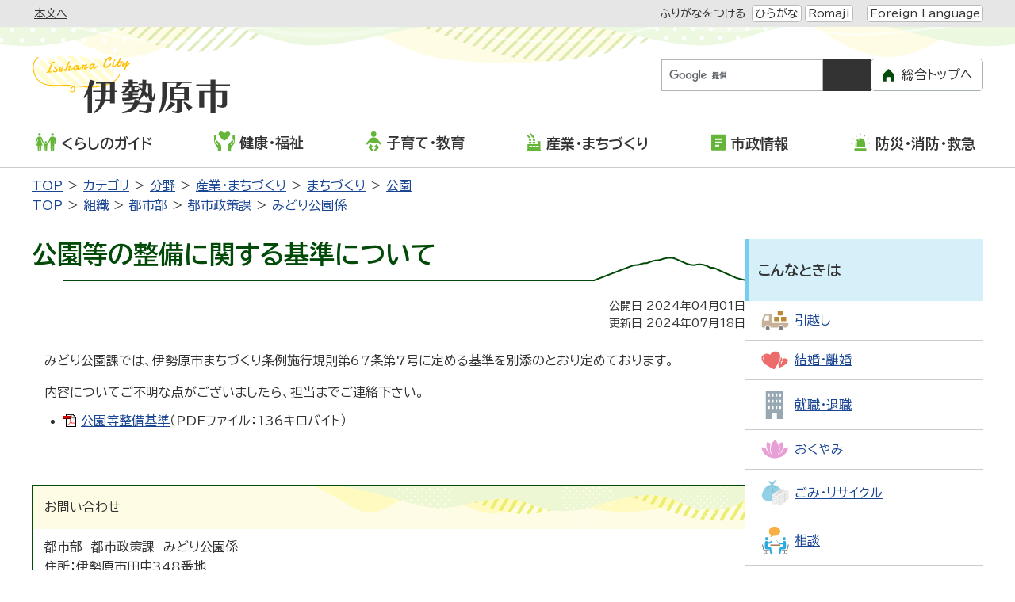

--- FILE ---
content_type: text/html
request_url: https://www.city.isehara.kanagawa.jp/docs/2012100100083/
body_size: 6119
content:
<!DOCTYPE html>
<html lang="ja" prefix="og: http://ogp.me/ns#">
<head>
  <meta charset="UTF-8" />
  <meta http-equiv="X-UA-Compatible" content="IE=edge" />
  <title>公園等の整備に関する基準について | 伊勢原市</title>
  <meta name="format-detection" content="telephone=no" />
<link rel="stylesheet" href="/_common/themes/openlayers/ol.css">
<link rel="stylesheet" href="/_themes/isehara/global/css/init.css" />
<link rel="stylesheet" href="/_themes/isehara/global/css/base.css" />
<link rel="stylesheet" href="https://unpkg.com/scroll-hint@latest/css/scroll-hint.css">
<script src="/_themes/isehara/global/js/jquery.min.js"></script>
<script src="/_themes/isehara/global/js/jquery.cookie.min.js"></script>
<script src="/_themes/isehara/global/js/jquery-migrate.min.js"></script>
<script src="/_themes/isehara/global/js/common.js"></script>
<script src="/_themes/isehara/global/js/navigation.js"></script>
<script src="/_themes/isehara/global/js/slick.min.js"></script>
<script src="https://unpkg.com/scroll-hint@latest/js/scroll-hint.min.js"></script>
<script src="https://www.youtube.com/iframe_api"></script>
<script src="https://cdnjs.cloudflare.com/ajax/libs/lightbox2/2.11.4/js/lightbox.min.js" integrity="sha512-Ixzuzfxv1EqafeQlTCufWfaC6ful6WFqIz4G+dWvK0beHw0NVJwvCKSgafpy5gwNqKmgUfIBraVwkKI+Cz0SEQ==" crossorigin="anonymous" referrerpolicy="no-referrer"></script>
<link rel="stylesheet" href="https://cdnjs.cloudflare.com/ajax/libs/lightbox2/2.11.4/css/lightbox.css" integrity="sha512-Woz+DqWYJ51bpVk5Fv0yES/edIMXjj3Ynda+KWTIkGoynAMHrqTcDUQltbipuiaD5ymEo9520lyoVOo9jCQOCA==" crossorigin="anonymous" referrerpolicy="no-referrer" />
<script src="https://cdnjs.cloudflare.com/ajax/libs/jQuery-rwdImageMaps/1.6/jquery.rwdImageMaps.min.js" integrity="sha512-eZB7hQa0bRlrKMQ2njpP0d/Klu6o30Gsr8e5FUCjUT3fSlnVkm/1J14n58BuwgaMuObrGb7SvUfQuF8qFsPU4g==" crossorigin="anonymous" referrerpolicy="no-referrer"></script>
<script>
$(document).ready(function(e){
  $('img[usemap]').rwdImageMaps();
});
</script>
<link rel="stylesheet" href="/_themes/isehara/city/css/foundation/variable.css" />
<link rel="stylesheet" href="/_themes/isehara/city/css/foundation/base.css" />
<link rel="stylesheet" href="/_themes/isehara/city/css/piece/common.css" />
<link rel="stylesheet" href="/_themes/isehara/city/css/piece/smart-menu.css" />
<link rel="stylesheet" href="/_themes/isehara/city/css/piece/any.css" />
<link rel="stylesheet" href="/_themes/isehara/city/css/content/page.css" />
<link rel="stylesheet" href="/_themes/isehara/city/css/content/page-any.css" />
<script src="/_themes/isehara/city/js/common.js"></script>
<!-- Google tag (gtag.js) -->
<script async src="https://www.googletagmanager.com/gtag/js?id=G-3LH5TR0XW8"></script>
<script>
  window.dataLayer = window.dataLayer || [];
  function gtag(){dataLayer.push(arguments);}
  gtag('js', new Date());

  gtag('config', 'G-3LH5TR0XW8');
</script>
    <meta property="og:title" content="公園等の整備に関する基準について" /><meta property="og:description" content="みどり公園課では、伊勢原市まちづくり条例施行規則第67条第7号に定める基準を別添のとおり定めております。  内容についてご不明な点がございましたら、担当までご連絡下さい。   	公園等整備基準（PDFファイル：136キロバイ..." /><meta property="og:image" content="https://www.city.isehara.kanagawa.jp/_themes/isehara/global/img/isehara_ogp.png" />
<link rel="stylesheet" href="/_common/packs/vendor-160e9e6811803c1ca595.css" />
<script src="/_common/packs/vendor-ff628da1c55fb83c69b5.js"></script>
<link rel="stylesheet" href="/_common/packs/common-b4e6b59309145765082d.css" />
<script src="/_common/packs/common-0b259fff970bd7631a92.js"></script>
<link rel="stylesheet" href="/_common/packs/public-fa3d406cd1595e894fb9.css" />
<script src="/_common/packs/public-e50c39a7299570f2768f.js"></script>

  <link rel="canonical" href="https://www.city.isehara.kanagawa.jp/docs/2012100100083/">

</head>
<body id="page-docs-2012100100083-index" class="dir-docs-2012100100083">
  <div id="container" class="all doc">

<header id="pageHeader">
<div id="siteLogoSp" class="piece for-sp">
<h1><a href="/top.html"><img src="/_themes/isehara/city/img/sp/header-id.svg" alt="伊勢原市" /></a></h1>
</div>
<div id="smartMenu" class="for-sp">
  <ul>
    <li><button class="accessibilityTool">閲覧支援</button></li>
    <li><button class="search">検索</button></li>
    <li><button class="globalNavi">メニュー</button></li>
  </ul>
</div>
<div id="spSwitch" style="display: none;">
  <button id="spView">スマートフォン版を見る</button>
</div>
<!-- skip reading -->
<div id="accessibilityTool" class="piece">
<div class="pieceContainer">
<div class="pieceBody">
<ul>
  <li class="nocssread"><a href="#main">本文へ</a></li>
  <li><a href="#navigationRuby" id="navigationRuby" class="navigationRuby">ふりがなをつける</a>
  <ul class="ruby">
    <li><a href="#navigationRubyKana" id="navigationRubyKana" class="navigationRuby">ひらがな</a></li>
    <li><a href="#navigationRubyRoman" id="navigationRubyRoman" class="navigationRuby">Romaji</a></li>
  </ul>
  <!--
  </li>
  <li><a href="#navigationTalk" id="navigationTalk">よみあげる</a><span id="navigationTalkPlayer"></span></li>
  <li><span>背景色</span>
  <ul class="themeColor">
    <li><a class="white" href="#themeWhite" id="themeWhite" title="背景色を元に戻す">標準</a></li>
    <li><a class="yellow" href="#themeYellow" id="themeYellow" title="背景色を黄色にする">黄</a></li>
    <li><a class="blue" href="#themeBlue" id="themeBlue" title="背景色を青にする">青</a></li>
    <li><a class="black" href="#themeBlack" id="themeBlack" title="背景色を黒にする">黒</a></li>
  </ul>
  </li>
  <li><span>文字サイズ</span>
  <ul class="fontSize">
    <li><a href="#fontLarge" id="fontLarge" title="文字のサイズを大きくする">拡大</a></li>
    <li><a href="#fontMiddle" id="fontMiddle" title="標準の文字サイズに戻す">標準</a></li>
    <li><a href="#fontSmall" id="fontSmall" title="文字のサイズを小さくする">縮小</a></li>
  </ul>
  </li>
  <li><span>ズーム</span>
  <ul class="zoom">
    <li><a href="#zoomLarge" id="zoomLarge" title="画面を120%に拡大する">120%</a></li>
    <li><a href="#zoomMiddle" id="zoomMiddle" title="画面を100%に戻す">100%</a></li>
    <li><a href="#zoomSmall" id="zoomSmall" title="画面を80%に縮小する">80%</a></li>
  </ul>
  </li>
  -->
  <li><a href="/language.html">Foreign Language</a></li>
</ul>
</div>
</div>
</div>
<!-- /skip reading -->
<div id="siteLogoPc" class="piece for-pc">
<h1><a href="/top.html"><img src="/_themes/isehara/city/img/header-id.svg" alt="伊勢原市" /></a></h1>
</div>
<div id="customSearch" class="piece">
<div class="pieceContainer">
<div class="pieceBody">

<div class="search">
<div class="cse-search-box">
<form id="cse-search-box" action="/search.html">
<input type="hidden" name="cx" value="016927305047337003346:20uxe1xxghi" />
<input type="hidden" name="ie" value="UTF-8" />
<input type="text" name="q" id="search-box" title="キーワードから探す" />
<input type="submit" name="submit" value="検索" id="search-button" />
</form>
<script src="//www.google.com/cse/brand?form=cse-search-box&amp;lang=ja"></script>
</div>
</div>

<ul class="other">
  <li><a href="/riyo.html">ご利用案内</a></li>
  <li><a href="/sitemap.html">サイトマップ</a></li>
</ul>

<div class="toTop for-pc">
<a href="/">総合トップへ</a>
</div>

</div>
</div>
</div>
<!-- end #pageHeader --></header>

<nav id="pageNav">
<div id="globalNavi" class="piece">
<div class="pieceContainer">
<div class="pieceBody">
<ul class="mainMenu">
  <li class="kurashi"><a href="/categories/bunya/guide/"><img src="/_themes/isehara/city/img/navi-kurashi.svg" alt="" />くらしのガイド</a>
    <ul class="subMenu">
      <li><a href="/categories/bunya/guide/gomi_recycle/">ごみ・リサイクル</a></li>
      <li><a href="/categories/bunya/guide/todokede/">届出・登録・証明</a></li>
      <li><a href="/categories/bunya/guide/hoken/">保険・年金</a></li>
      <li><a href="/categories/bunya/guide/zei/">税金</a></li>
      <li><a href="/categories/bunya/guide/seikatsu/">住宅</a></li>
      <li><a href="/categories/bunya/guide/kankyo/">環境・衛生</a></li>
      <li><a href="/categories/bunya/guide/sodan/">相談</a></li>
      <li><a href="/categories/bunya/guide/jinken/">人権</a></li>
      <li><a href="/categories/bunya/guide/kotsu_bohan/">交通・防犯</a></li>
      <li><a href="/categories/bunya/guide/shimin_kyodo/">市民協働</a></li>
      <li><a href="/categories/bunya/guide/notohantojishin_shien/">令和6年能登半島地震支援に関するお知らせ</a></li>
    </ul>
  </li>
 <li class="kenko"><a href="/categories/bunya/kenko_fukushi/"><img src="/_themes/isehara/city/img/navi-kenko.svg" alt="" />健康・福祉</a>
    <ul class="subMenu">
      <li><a href="/categories/bunya/kenko_fukushi/fukushi/">福祉</a></li>
      <li><a href="/categories/bunya/kenko_fukushi/koreisha/">高齢者・介護</a></li>
      <li><a href="/categories/bunya/kenko_fukushi/shogai/">障がい</a></li>
      <li><a href="/categories/bunya/kenko_fukushi/kenko/">健康・予防</a></li>
      <li><a href="/categories/bunya/kenko_fukushi/sports/">スポーツ</a></li>
      <li><a href="/categories/bunya/kenko_fukushi/shokuiku/">食育</a></li>
    </ul>
  </li>
 <li class="kosodate"><a href="/categories/bunya/kodomo/"><img src="/_themes/isehara/city/img/navi-kosodate.svg" alt="" />子育て・教育</a>
    <ul class="subMenu">
      <li><a href="/categories/bunya/kodomo/boshi_kenko/">母子の健康</a></li>
      <li><a href="/categories/bunya/kodomo/kosodate_shien/">子育て支援</a></li>
      <li><a href="/categories/bunya/kodomo/hoikusho/">保育所</a></li>
      <li><a href="/categories/bunya/kodomo/yochien/">認定こども園・幼稚園</a></li>
      <li><a href="/categories/bunya/kodomo/jido_communityclub/">児童コミュニティクラブ</a></li>
      <li><a href="/categories/bunya/kodomo/shochugakko/">小学校・中学校</a></li>
      <li><a href="/categories/bunya/kodomo/hokago_kyoshitsu/">放課後子ども教室</a></li>
      <li><a href="/categories/bunya/kodomo/jidokan/">児童館</a></li>
      <li><a href="/categories/bunya/kodomo/seishonen/">青少年</a></li>
      <li><a href="/categories/bunya/kodomo/shinseido/">新制度</a></li>
      <li><a href="/categories/bunya/kodomo/shakai_kyoiku/">社会教育</a></li>
      <li><a href="/categories/bunya/kodomo/education/">教育委員会</a></li>
    </ul>
  </li>
  <li class="sangyo"><a href="/categories/bunya/sangyo_machidukuri/"><img src="/_themes/isehara/city/img/navi-sangyo.svg" alt="" />産業・まちづくり</a>
    <ul class="subMenu">
      <li><a href="/categories/bunya/sangyo_machidukuri/nouringyo/">農業・林業</a></li>
      <li><a href="/categories/bunya/sangyo_machidukuri/shokogyo/">商業・工業</a></li>
      <li><a href="/categories/bunya/sangyo_machidukuri/nyusatsu/">入札・契約</a></li>
      <li><a href="/categories/bunya/sangyo_machidukuri/machizukuri/">まちづくり</a></li>
    </ul>
  </li>
  <li class="shisei"><a href="/categories/bunya/shisei/"><img src="/_themes/isehara/city/img/navi-shisei.svg" alt="" />市政情報</a>
    <ul class="subMenu">
      <li><a href="/categories/bunya/shisei/city_shokai/">市の紹介</a></li>
      <li><a href="/categories/bunya/shisei/shiyakusho_annai/">市役所ご案内</a></li>
      <li><a href="/categories/bunya/shisei/saiyo/">職員採用</a></li>
      <li><a href="/categories/bunya/shisei/city_promotion/">いせはらシティプロモーション</a></li>
      <li><a href="/categories/bunya/shisei/koho/">広報</a></li>
      <li><a href="/categories/bunya/shisei/kocho/">広聴</a></li>
      <li><a href="/categories/bunya/shisei/public_comments/">パブリックコメント</a></li>
      <li><a href="/categories/bunya/shisei/shingikai/">審議会</a></li>
      <li><a href="/categories/bunya/shisei/gyosei/">行政</a></li>
      <li><a href="/categories/bunya/shisei/online_service/">オンラインサービス</a></li>
      <li><a href="/categories/bunya/shisei/kaikaku/">行財政改革</a></li>
      <li><a href="/categories/bunya/shisei/donations/">市への寄付</a></li>
      <li><a href="/categories/bunya/shisei/mynumber/">マイナンバー</a></li>
      <li><a href="/categories/bunya/shisei/senkyo/">選挙</a></li>
    </ul>
  </li>
  <li class="bosai"><a href="/categories/bunya/bosai/"><img src="/_themes/isehara/city/img/navi-bosai.svg" alt="" />防災・消防・救急</a>
    <ul class="subMenu">
      <li><a href="/categories/bunya/bosai/bosaigai/">防災・災害</a></li>
      <li><a href="/categories/bunya/bosai/shobo/">消防</a></li>
      <li><a href="/categories/bunya/bosai/kyukyu/">救急</a></li>
    </ul>
  </li>
</ul>

<div class="toTop for-sp">
  <a href="/">総合トップへ</a>
</div>

<div id="pcSwitch">
  <button id="pcView">PC版を見る</button>
</div>

</div>
</div>
</div>
<div id="breadCrumbs" class="piece"
     data-controller="cms--public--piece--bread-crumbs"
     data-serial-id="cms_pieces-2">
  <div class="pieceContainer">
    <div class="pieceBody">
      <ol><li><a href="/">TOP</a></li><li><a href="/categories/">カテゴリ</a></li><li><a href="/categories/bunya/">分野</a></li><li><a href="/categories/bunya/sangyo_machidukuri/">産業・まちづくり</a></li><li><a href="/categories/bunya/sangyo_machidukuri/machizukuri/">まちづくり</a></li><li><a href="/categories/bunya/sangyo_machidukuri/machizukuri/kouen_seibi/">公園</a></li></ol><ol><li><a href="/">TOP</a></li><li><a href="/soshiki/">組織</a></li><li><a href="/soshiki/toshi/">都市部</a></li><li><a href="/soshiki/toshi/toshiseisaku/">都市政策課</a></li><li><a href="/soshiki/toshi/toshiseisaku/midori_koen/">みどり公園係</a></li></ol>

    </div>
  </div>
</div>

<!-- end #pageNav --></nav>

<main id="main">

<div id="wrapper">

<div id="content">
<div id="pageTitle" class="piece"
     data-controller="cms--public--piece--page-titles"
     data-serial-id="cms_pieces-8">
  <div class="pieceContainer">
    <div class="pieceBody">
      <h1>公園等の整備に関する基準について</h1>

    </div>
  </div>
</div>

<article class="contentGpArticleDoc" data-serial-id="gp_article_docs-9802">
        <div class="date">
    <p class="publishedAt">公開日 2024年04月01日</p>
    <p class="updatedAt">更新日 2024年07月18日</p>
  </div>


      <div class="body">
      <div class="text-beginning"><p>みどり公園課では、伊勢原市まちづくり条例施行規則第67条第7号に定める基準を別添のとおり定めております。</p>

<p>内容についてご不明な点がございましたら、担当までご連絡下さい。</p>

<ul>
	<li><a class="iconFile iconPdf" href="file_contents/2012100100083_www_city_isehara_kanagawa_jp_kakuka_toshi_kouen_pdf_seibi_kijun.pdf">公園等整備基準</a>（PDFファイル：136キロバイト）　</li>
</ul>
</div>
    </div>





          <div class="inquiry">
  <h2>お問い合わせ</h2>
    <address>
      <div class="section">都市部　都市政策課　みどり公園係</div><div class="address"><span class="label">住所</span>：伊勢原市田中348番地</div><div class="tel"><span class="label">TEL</span>：0463-94-4759</div><div class="fax"><span class="label">FAX</span>：0463-95-7614</div><div class="note"><span class="label">お知らせ</span>：問い合わせメールは<a href="/form_toshi/toiawase/">こちら</a></div>
    </address>
</div>


    <div class="adobeReader">
  <p>PDFの閲覧にはAdobe社の無償のソフトウェア「Adobe Acrobat Reader」が必要です。下記のAdobe Acrobat Readerダウンロードページから入手してください。</p>
  <a href="http://get.adobe.com/jp/reader/" target="_blank" title="Adobe Acrobat Readerダウンロード">Adobe Acrobat Readerダウンロード</a>
</div>

</article>

<div class="back-btn">
<a href="javascript:history.back();">前のページに戻る</a>
</div>
</div>

<aside id="links">
<div id="lifeGuide" class="piece">
<div class="pieceContainer">
<div class="pieceHeader"><h2>こんなときは</h2></div>
<div class="pieceBody">
<ul>
  <li><a href="/categories/lifeevent/hikkoshi/"><img src="/_themes/isehara/city/img/guide/hikkoshi-ic.svg" alt="" /><span>引越し</span></a></li>
  <li><a href="/categories/lifeevent/kekkon/"><img src="/_themes/isehara/city/img/guide/kekkon-ic.svg" alt="" /><span>結婚・離婚</span></a></li>
  <li><a href="/categories/lifeevent/shushoku/"><img src="/_themes/isehara/city/img/guide/syushoku-ic.svg" alt="" /><span>就職・退職</span></a></li>
  <li><a href="/categories/lifeevent/okuyami/"><img src="/_themes/isehara/city/img/guide/okuyami-ic.svg" alt="" /><span>おくやみ</span></a></li>
  <li><a href="/categories/bunya/guide/gomi_recycle/"><img src="/_themes/isehara/city/img/guide/gomi-ic.svg" alt="" /><span>ごみ・リサイクル</span></a></li>
  <li><a href="/categories/bunya/guide/sodan/"><img src="/_themes/isehara/city/img/guide/sodan-ic.svg" alt="" /><span>相談</span></a></li>
</ul>
</div>
</div>
</div>
<div id="convenientService" class="piece">
<div class="pieceContainer">
<div class="pieceHeader"><h2>ご利用ください便利なサービス</h2></div>
<div class="pieceBody">
<ul>
  <li><a href="/gomi/"><img src="/_themes/isehara/city/img/service/gomi_search-ic.svg" alt="" /><span>ごみ検索</span></a></li>
  <li><a href="/docs/2015021700059/"><img src="/_themes/isehara/city/img/service/denshi-ic.svg" alt="" /><span>電子申請</span></a></li>
  <li><a href="/docs/2014100100056/"><img src="/_themes/isehara/city/img/service/yoyaku-ic.svg" alt="" /><span>公共施設予約</span></a></li>
  <li><a href="/faq/"><img src="/_themes/isehara/city/img/service/faq-ic.svg" alt="" /><span>よくある質問</span></a></li>
  <li><a href="/docs/2021032500014/"><img src="/_themes/isehara/city/img/service/madoguchi-ic.svg" alt="" /><span>窓口混雑状況</span></a></li>
  <li><a href="/event_list/"><img src="/_themes/isehara/city/img/service/event-ic.svg" alt="" /><span>イベントカレンダー</span></a></li>
</ul>
</div>
</div>
</div>
</aside>

<!-- end #wrapper --></div>

<div id="footerNavi" class="piece">
<div class="pieceContainer">
<div class="pieceBody">
<ul>
<li><a href="/docs/2020071000035/">ホームページの使い方</a></li>
<li><a href="/docs/2007030900018/">ウェブアクセシビリティ方針</a></li>
<li><a href="/docs/2007030900032/">リンク・著作権・免責事項</a></li>
<li><a href="/docs/2010092400013/">個人情報の取り扱い</a></li>
<li><a href="/docs/2012060700040/">リンク集</a></li>
<li><a href="/riyo.html">ご利用案内</a></li>
<li><a href="/sitemap.html">サイトマップ</a></li>
</ul>
</div>
</div>
</div>

<!-- end #main --></main>

<footer id="pageFooter">
<div id="commonFooter" class="piece">
<div class="pieceContainer">
<div class="pieceBody">

<div class="footer-container-primary">
  <div class="logo"><img src="/_themes/isehara/city/img/footer-logo.svg" alt="伊勢原市" /></div>
  <ul class="links for-sp">
    <li><a href="/docs/2012081500018/">市役所へのアクセス</a></li>
    <li><a href="/soshiki/">市の組織</a></li>
  </ul>
  <address>
  〒259-1188　神奈川県伊勢原市田中348番地<br />
  電話：0463-94-4711（代表）<br />
  開庁日時：月～金曜日（祝日、12月29日～1月3日を除く）午前8時30分～午後5時
  </address>
</div>

<div class="footer-container-secondary">
  <ul class="links for-pc">
    <li><a href="/docs/2012081500018/">市役所へのアクセス</a></li>
    <li><a href="/soshiki/">市の組織</a></li>
  </ul>
  <small>Copyright &copy; 1999 Isehara city All Rights Reserved.</small>
</div>

</div>
</div>
</div>
<!-- end #pageFooter --></footer>

</div>

<div id="pageTop">
<a href="#top">このページの<br />先頭へ戻る</a>
</div>
</body>
</html>


--- FILE ---
content_type: text/css
request_url: https://www.city.isehara.kanagawa.jp/_themes/isehara/city/css/piece/any.css
body_size: 2522
content:
@charset "UTF-8";

/* breadCrumbs
----------------------------------------------- */
#breadCrumbs {
  max-width: 1220px;
  margin: 10px auto 30px;
  padding: 0 10px;
}
#breadCrumbs ol, #breadCrumbs li {
  list-style: none;
}
#breadCrumbs ol {
  display: flex;
  flex-wrap: wrap;
  align-items: baseline;
}
#breadCrumbs li:not(:first-child):before {
  content: "＞";
  margin: 0 5px;
}
@media only screen and (max-width: 768px) {
  #breadCrumbs {
    display: none;
    margin-bottom: 0;
    padding: 0 15px;
    font-size: 0.875rem;
  }
  #breadCrumbs .pieceBody {
    overflow-y: hidden;
    overflow-x: auto;
    -ms-overflow-style: -ms-autohiding-scrollbar;
    -webkit-overflow-scrolling: touch;
    scrollbar-width: thin;
    scrollbar-color: var(--clr-ex-deep-gray) transparent;
  }
  #breadCrumbs .pieceBody::-webkit-scrollbar {
    height: 8px;
  }
  #breadCrumbs .pieceBody::-webkit-scrollbar-track {
    background: transparent;
  }
  #breadCrumbs .pieceBody::-webkit-scrollbar-thumb {
    height: 200px;
    border-radius: 10px;
    background: var(--clr-light-gray);
  }
  #breadCrumbs ol {
    flex-wrap: nowrap;
    white-space: nowrap;
  }
  #breadCrumbs li:last-child {
    padding-right: 10px;
  }
}

/* pageTitle
----------------------------------------------- */
#pageTitle h1 {
  margin-bottom: 20px;
  padding-bottom: 15px;
  font-size: 2rem;
  font-weight: 700;
  border-bottom: 2px solid var(--clr-deep-green);
  color: var(--clr-deep-green);
  line-height: 1.2;
}
@media only screen and (max-width: 768px) {
  #pageTitle h1 {
    margin-bottom: 15px;
    padding-bottom: 10px;
    font-size: 1.5rem;
  }
}
/* doc */
#container.doc #pageTitle h1 {
  padding-right: 150px;
  border-bottom: none;
  background: url(/_themes/isehara/city/img/h2-line.svg) right bottom no-repeat;
}
@media only screen and (max-width: 768px) {
  #container.doc #pageTitle h1 {
    padding-right: 0;
    padding-bottom: 30px;
    background-image: url(/_themes/isehara/city/img/sp/h2-line.svg);
    background-size: 100% auto;
  }
}
/* saigai */
#container.saigai #pageTitle h1 {
  border-bottom-color: var(--clr-deep-red);
  color: var(--clr-deep-red);
}
/* bestshot */
#container.bestshot #pageTitle h1 {
  padding-top: 10px;
  padding-left: 75px;
  background: url(/_themes/isehara/city/img/top/iitoko-ic.svg) left top no-repeat;
}
@media only screen and (max-width: 768px) {
  #container.bestshot #pageTitle h1 {
    padding-left: 40px;
    background-position-y: 8px;
    background-size: 35px auto;
  }
}
/* mayor */
#container.mayor #pageTitle h1 {
  padding: 15px;
  border-bottom: none;
  background: url(/_themes/isehara/city/img/mayor/tl-mayor_right.png) right center no-repeat;
  background-size: auto 100%;
  background-color: #AFE0E6;
  color: var(--font-color);
  font-size: 2.25rem;
  font-weight: 700;
}
@media only screen and (max-width: 768px) {
  #container.mayor #pageTitle h1 {
    padding: 8px;
    background-size: auto 100%;
    font-size: 1.5rem;
  }
}
/* bunkakaikan */
#container.bunkakaikan #pageTitle h1 {
  border-bottom-color: #B10E30;
  color: var(--font-color);
}

/* lifeGuide, convenientService, emergency, bestshotArchive, sideMenu(mayor)
----------------------------------------------- */
#lifeGuide, #convenientService, #emergency, #bestshotArchive, #sideMenu {
  margin-bottom: 25px;
}
#lifeGuide .pieceHeader h2, #convenientService .pieceHeader h2, #emergency .pieceHeader h2, #bestshotArchive .pieceHeader h2 {
  padding: 25px 12px;
  border-left: 4px solid var(--clr-blue);
  background: var(--clr-light-blue);
  font-size: 1.125rem;
  font-weight: 900;
}
/* lifeGuide, convenientService, emergency, sideMenu(mayor) */
#lifeGuide li a, #convenientService li a, #emergency li a, #sideMenu li a {
  display: flex;
  align-items: center;
  gap: 15px;
  padding: 12px;
  border-bottom: 1px solid var(--clr-light-gray);
}
#lifeGuide li img, #convenientService li img, #emergency li img, #sideMenu li img {
  flex-grow: 0;
  flex-shrink: 0;
  max-width: 35px;
  margin: 0 auto;
}
#lifeGuide li span, #convenientService li span, #emergency li span, #sideMenu li span {
  flex-basis: calc(100% - 50px);
}
/* sideMenu(mayor) */
#sideMenu .pieceHeader h2 {
  padding: 25px 12px;
  border-top: 4px solid #70B4BD;
  background: #EBF7F9;
  font-size: 1.125rem;
  font-weight: 900;
  text-align: center;
}
/* bestshotArchive */
#bestshotArchive .pieceBody > ul > li {
  list-style: disc;
  list-style-position: inside;
  padding: 12px 5px 12px 22px;
  border-bottom: 1px solid var(--clr-light-gray);
}
#bestshotArchive .pieceBody ul ul {
  padding-left: 38px;
  list-style-type: circle;
}
@media only screen and (max-width: 768px) {
  #lifeGuide .pieceHeader h2, #convenientService .pieceHeader h2, #emergency .pieceHeader h2, #bestshotArchive .pieceHeader h2 {
    position: relative;
    margin-bottom: 10px;
    padding: 18px;
    border-left: none;
    font-size: 1rem;
  }
  #lifeGuide .pieceHeader h2::before, #convenientService .pieceHeader h2::before, #emergency .pieceHeader h2::before, #bestshotArchive .pieceHeader h2::before {
    content: "";
    position: absolute;
    top: 100%;
    left: 18px;
    border-top: 12px solid var(--clr-light-blue);
    border-right: 6px solid transparent;
    border-left: 6px solid transparent;
  }
}
/* emergency */
#emergency .pieceHeader h2 {
  border-left-color: var(--clr-red);
  background: var(--clr-light-red);
}
@media only screen and (max-width: 768px) {
  #emergency .pieceHeader h2::before {
    border-top-color: var(--clr-light-red);
  }
}

/* bnAdvertisement
----------------------------------------------- */
#bnAdvertisement {
  margin-bottom: 25px;
}
#bnAdvertisement .pieceHeader h2 {
  margin-bottom: 1em;
  padding: 9px 22px;
  border: 1px solid var(--clr-light-green);
  border-radius: 4px;
  background: var(--clr-light-green);
  font-size: 1.5rem;
  font-weight: 700;
}
#bnAdvertisement .bannerImages li {
  margin-bottom: 20px;
  text-align: center;
}
#bnAdvertisement .bannerImages li img {
  transition: var(--transition);
}
#bnAdvertisement .bannerImages li img:hover {
  opacity: 0.5;
}
#bnAdvertisement .lower_text a {
  display: block;
  margin: 0 15px;
  padding: 5px;
  border: 1px solid var(--clr-gray);
  background: var(--clr-ex-light-gray);
  text-align: center;
}
@media only screen and (max-width: 768px) {
  #bnAdvertisement .pieceHeader h2 {
    font-size: 1.125rem;
  }
}

/* articleHeader
----------------------------------------------- */
.articleHeader h2 {
  position: relative;
  padding: 7px 15px 2px 22px;
  min-height: 40px;
  background-color: var(--ac-color-orange-4);
  font-size: 1.125rem;
  font-weight: bold;
}

/* back-btn, surveyForm back
----------------------------------------------- */
.back-btn, .surveyForm .back {
  max-width: 580px;
  margin: 44px auto 0;
}
.back-btn a, .surveyForm .back a {
  display: block;
  padding: 14px 34px;
  border: 1px solid var(--clr-light-gray);
  border-radius: 5px;
  background: url(/_themes/isehara/city/img/arrow-back.svg) 23px center no-repeat;
  color: var(--font-color);
  font-weight: 700;
  text-align: center;
  text-decoration: none;
  transition: var(--transition);
}
.back-btn a:hover, .surveyForm .back a:hover {
  opacity: 0.5;
}
@media only screen and (max-width: 768px) {
  .back-btn, .surveyForm .back {
    margin-top: 25px;
  }
}

--- FILE ---
content_type: image/svg+xml
request_url: https://www.city.isehara.kanagawa.jp/_themes/isehara/city/img/header-id.svg
body_size: 33077
content:
<?xml version="1.0" encoding="utf-8"?>
<!-- Generator: Adobe Illustrator 15.1.0, SVG Export Plug-In  -->
<!DOCTYPE svg PUBLIC "-//W3C//DTD SVG 1.1//EN" "http://www.w3.org/Graphics/SVG/1.1/DTD/svg11.dtd" [
	<!ENTITY ns_flows "http://ns.adobe.com/Flows/1.0/">
]>
<svg version="1.1"
	 xmlns="http://www.w3.org/2000/svg" xmlns:xlink="http://www.w3.org/1999/xlink" xmlns:a="http://ns.adobe.com/AdobeSVGViewerExtensions/3.0/"
	 x="0px" y="0px" width="251px" height="76px" viewBox="12.693 5.791 251 76" enable-background="new 12.693 5.791 251 76"
	 xml:space="preserve">
<defs>
</defs>
<g>
	<g>
		<path fill="#FFBD00" d="M35.894,28.394c-0.407-0.007-0.77-0.005-1.086,0.007c-0.316,0.013-0.612,0.031-0.887,0.055
			c-0.184,0.016-0.362,0.035-0.537,0.056c-0.173,0.021-0.348,0.042-0.521,0.06c-0.174,0.018-0.354,0.039-0.54,0.061
			c-0.187,0.022-0.383,0.043-0.591,0.061c-0.202,0.018-0.363-0.027-0.483-0.133c-0.12-0.106-0.188-0.246-0.204-0.417
			c-0.006-0.067-0.002-0.138,0.01-0.213c0.013-0.063,0.079-0.135,0.198-0.216c0.12-0.081,0.279-0.163,0.479-0.246
			c0.199-0.082,0.434-0.16,0.706-0.232c0.271-0.073,0.561-0.136,0.871-0.188c0.257-0.719,0.528-1.447,0.812-2.184
			s0.571-1.455,0.861-2.156c0.29-0.7,0.574-1.371,0.851-2.011c0.276-0.641,0.537-1.227,0.78-1.756
			c0.243-0.53,0.464-0.991,0.66-1.384c0.197-0.394,0.36-0.694,0.49-0.903c-0.306,0.095-0.603,0.193-0.89,0.295
			c-0.287,0.102-0.61,0.206-0.971,0.312c-0.071,0.031-0.144,0.049-0.217,0.056c-0.178,0.016-0.321-0.035-0.429-0.152
			c-0.109-0.117-0.171-0.264-0.187-0.441c-0.007-0.08,0.057-0.179,0.191-0.299c0.134-0.12,0.324-0.247,0.568-0.383
			c0.243-0.135,0.534-0.271,0.87-0.409s0.704-0.266,1.104-0.388c0.399-0.121,0.821-0.228,1.267-0.319
			c0.444-0.091,0.897-0.157,1.355-0.198c0.428-0.037,0.767-0.022,1.017,0.045c0.25,0.068,0.384,0.208,0.402,0.422
			c0.009,0.104-0.013,0.212-0.064,0.325c-0.051,0.112-0.125,0.216-0.218,0.311c-0.093,0.095-0.208,0.174-0.345,0.238
			c-0.136,0.065-0.28,0.104-0.434,0.117c-0.085,0.008-0.165,0.01-0.24,0.007c-0.074-0.003-0.153,0-0.239,0.007
			c-0.227,0.02-0.438,0.042-0.632,0.069s-0.38,0.054-0.557,0.082c0.017,0.06,0.027,0.105,0.03,0.136
			c0.007,0.085,0,0.168-0.024,0.247s-0.048,0.154-0.073,0.224c-0.155,0.415-0.342,0.913-0.563,1.497
			c-0.22,0.583-0.456,1.204-0.706,1.86c-0.251,0.657-0.506,1.323-0.764,2c-0.259,0.676-0.503,1.314-0.734,1.913
			c-0.231,0.6-0.44,1.134-0.627,1.604c-0.187,0.47-0.329,0.826-0.424,1.068c0.345,0,0.664,0.015,0.956,0.041
			c0.292,0.027,0.543,0.07,0.755,0.129c0.212,0.058,0.38,0.134,0.505,0.228c0.125,0.094,0.194,0.205,0.205,0.333
			c0.008,0.092-0.015,0.185-0.068,0.279c-0.053,0.094-0.126,0.181-0.218,0.259s-0.197,0.144-0.315,0.194
			c-0.119,0.05-0.243,0.081-0.372,0.092c-0.141,0.012-0.275,0.005-0.403-0.02C36.144,28.41,36.018,28.396,35.894,28.394z"/>
		<path fill="#FFBD00" d="M42.886,22.651c0.39,0.164,0.743,0.357,1.059,0.582c0.315,0.226,0.587,0.468,0.817,0.729
			c0.229,0.261,0.41,0.53,0.542,0.808c0.132,0.278,0.21,0.555,0.234,0.83c0.031,0.349-0.042,0.671-0.216,0.966
			c-0.174,0.296-0.414,0.554-0.719,0.775c-0.304,0.22-0.658,0.399-1.062,0.536c-0.404,0.137-0.817,0.225-1.239,0.262
			c-0.319,0.028-0.631,0.019-0.937-0.024c-0.306-0.044-0.589-0.129-0.85-0.254c-0.261-0.125-0.49-0.295-0.687-0.508
			c-0.197-0.214-0.347-0.477-0.448-0.789c-0.016-0.047-0.025-0.087-0.028-0.118c-0.015-0.165,0.031-0.313,0.136-0.442
			c0.106-0.129,0.229-0.2,0.37-0.212c0.068-0.006,0.144,0,0.228,0.017c0.085,0.017,0.152,0.066,0.203,0.148
			c0.092,0.14,0.215,0.262,0.37,0.365c0.154,0.104,0.323,0.189,0.508,0.256c0.185,0.067,0.379,0.115,0.581,0.144
			c0.203,0.028,0.399,0.035,0.589,0.018c0.196-0.017,0.382-0.052,0.559-0.104c0.178-0.053,0.331-0.125,0.462-0.216
			s0.231-0.202,0.3-0.331c0.068-0.13,0.095-0.283,0.08-0.461c-0.027-0.312-0.123-0.593-0.286-0.844
			c-0.164-0.25-0.367-0.478-0.61-0.682c-0.243-0.203-0.515-0.39-0.816-0.557c-0.301-0.169-0.6-0.329-0.897-0.481
			c-0.032-0.016-0.083-0.065-0.151-0.149c-0.069-0.083-0.107-0.17-0.116-0.262c-0.006-0.074,0.007-0.134,0.04-0.18
			c0.086-0.137,0.188-0.278,0.305-0.424c0.117-0.146,0.244-0.282,0.381-0.408s0.288-0.231,0.453-0.317
			c0.165-0.085,0.339-0.136,0.523-0.152c0.134-0.012,0.261-0.004,0.381,0.022c0.119,0.027,0.221,0.065,0.306,0.117
			c0.084,0.051,0.153,0.11,0.205,0.176c0.052,0.066,0.081,0.13,0.086,0.191c0.007,0.086-0.007,0.171-0.043,0.254
			c-0.035,0.083-0.085,0.165-0.149,0.244s-0.137,0.16-0.219,0.241C43.046,22.498,42.965,22.576,42.886,22.651z"/>
		<path fill="#FFBD00" d="M51.013,20.414c0.508-0.045,0.898,0.045,1.17,0.268c0.272,0.223,0.428,0.551,0.466,0.985
			c0.022,0.257-0.021,0.532-0.131,0.825c-0.11,0.294-0.318,0.6-0.623,0.919s-0.721,0.655-1.248,1.006s-1.193,0.716-1.999,1.095
			c0.046,0.175,0.153,0.306,0.321,0.393c0.168,0.087,0.384,0.12,0.646,0.097c0.281-0.025,0.58-0.092,0.893-0.203
			c0.314-0.111,0.623-0.245,0.927-0.4c0.303-0.156,0.599-0.322,0.886-0.498c0.286-0.176,0.544-0.342,0.774-0.498
			c0.23-0.155,0.422-0.289,0.576-0.401c0.153-0.112,0.256-0.183,0.31-0.212c0.052-0.041,0.1-0.067,0.146-0.078
			c0.046-0.01,0.087-0.017,0.123-0.02c0.073-0.006,0.136,0.005,0.188,0.035c0.053,0.029,0.098,0.065,0.135,0.108
			c0.038,0.043,0.065,0.09,0.082,0.141c0.017,0.05,0.027,0.094,0.03,0.131c0.005,0.055,0.005,0.121-0.001,0.199
			c-0.005,0.078-0.043,0.169-0.115,0.273c-0.028,0.034-0.123,0.125-0.285,0.274c-0.163,0.15-0.374,0.329-0.633,0.537
			s-0.562,0.43-0.908,0.667c-0.347,0.237-0.715,0.458-1.107,0.666c-0.393,0.207-0.803,0.386-1.234,0.538
			c-0.431,0.151-0.86,0.247-1.288,0.284c-0.367,0.032-0.699-0.01-0.996-0.125c-0.297-0.116-0.555-0.285-0.774-0.506
			c-0.22-0.221-0.396-0.483-0.527-0.786c-0.131-0.302-0.212-0.625-0.242-0.968c-0.023-0.263,0.003-0.557,0.08-0.881
			c0.077-0.325,0.199-0.654,0.367-0.989c0.168-0.335,0.381-0.667,0.639-0.994c0.258-0.328,0.554-0.624,0.889-0.887
			c0.334-0.263,0.708-0.484,1.121-0.662C50.082,20.566,50.529,20.456,51.013,20.414z M50.793,21.709
			c-0.031-0.004-0.059-0.004-0.083-0.002c-0.024,0.002-0.052,0.005-0.083,0.007c-0.232,0.021-0.446,0.085-0.64,0.195
			s-0.369,0.246-0.523,0.411c-0.155,0.165-0.29,0.348-0.405,0.548c-0.115,0.202-0.216,0.4-0.304,0.595
			c-0.088,0.196-0.159,0.383-0.214,0.56s-0.097,0.326-0.123,0.445c0.204-0.128,0.415-0.273,0.633-0.434
			c0.217-0.161,0.42-0.314,0.611-0.46c0.191-0.146,0.357-0.278,0.498-0.395c0.141-0.117,0.24-0.196,0.298-0.238
			c0.26-0.196,0.436-0.373,0.527-0.531c0.091-0.159,0.132-0.294,0.122-0.404c-0.008-0.092-0.044-0.163-0.106-0.213
			C50.937,21.743,50.868,21.715,50.793,21.709z"/>
		<path fill="#FFBD00" d="M54.668,25.364c0.12-0.324,0.256-0.687,0.413-1.085c0.156-0.399,0.314-0.795,0.474-1.188
			c0.161-0.393,0.311-0.767,0.453-1.121s0.26-0.656,0.355-0.905l2.507-6.22c0.03-0.083,0.079-0.165,0.15-0.245
			c0.07-0.081,0.151-0.153,0.245-0.22c0.092-0.066,0.192-0.122,0.299-0.165c0.107-0.042,0.216-0.069,0.326-0.079
			c0.269-0.023,0.46,0.011,0.573,0.103s0.176,0.211,0.189,0.358c0.012,0.135-0.01,0.28-0.064,0.435
			c-0.055,0.156-0.119,0.302-0.193,0.438c-0.229,0.482-0.447,0.969-0.654,1.458c-0.207,0.49-0.413,0.982-0.62,1.478
			c-0.206,0.496-0.414,0.989-0.624,1.479c-0.21,0.49-0.433,0.977-0.668,1.459c0.157-0.18,0.325-0.367,0.501-0.562
			c0.177-0.194,0.373-0.375,0.586-0.542c0.213-0.167,0.451-0.309,0.711-0.427c0.261-0.118,0.557-0.192,0.887-0.221
			c0.196-0.017,0.384-0.015,0.565,0.006c0.181,0.021,0.341,0.067,0.483,0.138c0.142,0.071,0.258,0.175,0.351,0.311
			c0.092,0.137,0.147,0.31,0.165,0.518c0.024,0.275,0.005,0.531-0.057,0.768c-0.063,0.237-0.149,0.464-0.26,0.68
			c-0.11,0.216-0.234,0.424-0.371,0.624c-0.137,0.2-0.265,0.403-0.386,0.607s-0.223,0.415-0.305,0.632
			c-0.083,0.217-0.125,0.449-0.129,0.695c0.001,0.013,0.001,0.025-0.001,0.038c-0.002,0.013-0.002,0.025-0.001,0.037
			c0.01,0.123,0.058,0.195,0.144,0.219s0.192,0.029,0.321,0.018c0.166-0.014,0.339-0.062,0.524-0.143
			c0.184-0.081,0.368-0.183,0.551-0.307s0.366-0.261,0.547-0.413c0.181-0.151,0.352-0.305,0.514-0.461
			c0.162-0.156,0.311-0.306,0.446-0.451c0.136-0.144,0.251-0.27,0.347-0.377c0.05-0.054,0.105-0.095,0.164-0.125
			c0.06-0.03,0.116-0.048,0.171-0.052c0.11-0.01,0.207,0.023,0.292,0.099c0.083,0.077,0.131,0.185,0.144,0.325
			c0.011,0.128-0.021,0.279-0.095,0.452c-0.074,0.172-0.211,0.352-0.411,0.535c-0.311,0.323-0.629,0.635-0.954,0.934
			c-0.325,0.3-0.656,0.569-0.993,0.808c-0.337,0.239-0.676,0.435-1.017,0.588c-0.341,0.153-0.68,0.245-1.016,0.274
			c-0.434,0.038-0.792-0.031-1.073-0.207c-0.28-0.176-0.439-0.479-0.476-0.906c-0.027-0.313,0-0.612,0.083-0.899
			c0.083-0.288,0.191-0.568,0.324-0.842c0.134-0.273,0.279-0.539,0.434-0.796c0.157-0.257,0.292-0.508,0.407-0.752
			c0.063-0.11,0.112-0.211,0.144-0.303s0.043-0.19,0.034-0.294c-0.008-0.092-0.039-0.165-0.093-0.218
			c-0.054-0.054-0.133-0.077-0.237-0.067c-0.361,0.031-0.687,0.15-0.977,0.354s-0.551,0.455-0.784,0.753s-0.446,0.62-0.637,0.966
			s-0.369,0.678-0.533,0.994c-0.074,0.142-0.147,0.304-0.221,0.486c-0.074,0.182-0.149,0.369-0.228,0.562
			c-0.079,0.191-0.163,0.382-0.25,0.571c-0.088,0.19-0.183,0.36-0.284,0.511c-0.101,0.15-0.21,0.274-0.328,0.371
			c-0.118,0.096-0.244,0.15-0.378,0.162c-0.214,0.019-0.385-0.03-0.512-0.145c-0.127-0.115-0.2-0.267-0.216-0.458
			c-0.012-0.141,0-0.291,0.035-0.451S54.578,25.601,54.668,25.364z"/>
		<path fill="#FFBD00" d="M75.276,22.359c-0.102,0.114-0.235,0.27-0.403,0.47c-0.167,0.2-0.359,0.417-0.576,0.651
			c-0.216,0.235-0.449,0.472-0.696,0.713c-0.247,0.24-0.502,0.461-0.765,0.664c-0.263,0.201-0.523,0.371-0.783,0.507
			c-0.26,0.136-0.508,0.216-0.747,0.237c-0.214,0.019-0.402-0.012-0.563-0.09c-0.161-0.078-0.298-0.187-0.412-0.324
			c-0.113-0.138-0.204-0.298-0.269-0.48c-0.065-0.183-0.106-0.372-0.124-0.567c-0.011-0.128-0.013-0.256-0.005-0.383
			s0.028-0.248,0.061-0.361c-0.167,0.273-0.36,0.557-0.578,0.85c-0.218,0.294-0.456,0.564-0.715,0.812
			c-0.259,0.248-0.533,0.457-0.823,0.627c-0.29,0.17-0.591,0.27-0.903,0.297c-0.159,0.014-0.348-0.002-0.564-0.048
			c-0.216-0.046-0.426-0.134-0.628-0.264c-0.203-0.13-0.379-0.306-0.527-0.527c-0.149-0.222-0.238-0.5-0.267-0.836
			c-0.022-0.251-0.01-0.554,0.036-0.909s0.13-0.728,0.253-1.118c0.123-0.39,0.29-0.779,0.5-1.167
			c0.209-0.388,0.466-0.742,0.771-1.062c0.305-0.319,0.661-0.587,1.067-0.805c0.406-0.218,0.869-0.349,1.389-0.395
			c0.269-0.023,0.507-0.01,0.715,0.039c0.208,0.05,0.385,0.108,0.533,0.175c0.167,0.084,0.317,0.179,0.45,0.284
			c0.099-0.064,0.202-0.125,0.308-0.184c0.088-0.051,0.181-0.097,0.279-0.14c0.098-0.042,0.184-0.066,0.257-0.073
			c0.232-0.02,0.428,0.028,0.586,0.143c0.158,0.116,0.243,0.25,0.257,0.403c0.004,0.043,0.004,0.077,0,0.102
			c-0.021,0.119-0.055,0.27-0.104,0.453c-0.048,0.183-0.104,0.387-0.164,0.611c-0.061,0.224-0.122,0.457-0.184,0.7
			c-0.063,0.244-0.117,0.48-0.164,0.713c-0.048,0.232-0.084,0.45-0.11,0.652c-0.025,0.203-0.032,0.375-0.02,0.515
			c0.016,0.184,0.06,0.332,0.132,0.445c0.071,0.115,0.181,0.165,0.328,0.152c0.092-0.008,0.198-0.046,0.318-0.115
			c0.12-0.069,0.25-0.159,0.387-0.27c0.139-0.111,0.28-0.236,0.425-0.375c0.146-0.139,0.286-0.279,0.421-0.42
			c0.316-0.335,0.649-0.717,1-1.142c0.091-0.087,0.182-0.136,0.274-0.144c0.122-0.011,0.23,0.04,0.322,0.152
			c0.094,0.112,0.146,0.241,0.159,0.388C75.427,22.084,75.382,22.233,75.276,22.359z M68.709,20.549
			c-0.287,0.025-0.559,0.123-0.815,0.293c-0.257,0.17-0.478,0.384-0.665,0.641c-0.188,0.257-0.329,0.539-0.425,0.846
			c-0.097,0.308-0.132,0.611-0.105,0.911c0.011,0.123,0.03,0.249,0.056,0.379c0.027,0.131,0.072,0.248,0.137,0.354
			c0.065,0.105,0.151,0.19,0.258,0.254c0.107,0.065,0.247,0.09,0.418,0.075c0.134-0.012,0.287-0.085,0.457-0.22
			c0.17-0.136,0.343-0.305,0.52-0.508c0.176-0.203,0.347-0.424,0.51-0.665c0.165-0.239,0.311-0.472,0.438-0.699
			c0.128-0.228,0.23-0.43,0.308-0.61c0.076-0.179,0.111-0.309,0.104-0.388c-0.01-0.116-0.059-0.218-0.147-0.307
			c-0.088-0.088-0.193-0.16-0.315-0.218c-0.122-0.057-0.25-0.097-0.385-0.118C68.923,20.547,68.807,20.54,68.709,20.549z"/>
		<path fill="#FFBD00" d="M78.907,19.314c0.226-0.168,0.459-0.324,0.703-0.468c0.243-0.145,0.48-0.272,0.711-0.382
			c0.23-0.109,0.452-0.2,0.665-0.271c0.213-0.071,0.405-0.114,0.576-0.128c0.275-0.024,0.494,0.022,0.655,0.141
			c0.162,0.119,0.256,0.334,0.284,0.646c0.006,0.067,0.009,0.139,0.009,0.216s-0.005,0.159-0.016,0.246
			c-0.017,0.162-0.092,0.356-0.226,0.584c-0.134,0.228-0.294,0.466-0.478,0.717c-0.185,0.25-0.385,0.503-0.6,0.759
			c-0.215,0.256-0.413,0.492-0.594,0.709c-0.182,0.216-0.332,0.403-0.45,0.562c-0.119,0.158-0.176,0.265-0.171,0.319
			c0.004,0.049,0.01,0.083,0.018,0.101c0.007,0.018,0.036,0.024,0.085,0.02c0.318-0.169,0.671-0.372,1.061-0.606
			c0.39-0.233,0.777-0.473,1.163-0.716c0.385-0.244,0.75-0.48,1.094-0.711c0.343-0.23,0.634-0.43,0.872-0.599
			c0.052-0.036,0.106-0.066,0.163-0.093c0.056-0.026,0.108-0.042,0.158-0.046c0.11-0.009,0.205,0.019,0.285,0.086
			c0.08,0.067,0.125,0.162,0.136,0.284c0.012,0.141-0.033,0.307-0.137,0.497c-0.104,0.191-0.287,0.397-0.551,0.618
			c-0.203,0.153-0.43,0.325-0.681,0.517c-0.251,0.192-0.515,0.391-0.79,0.597s-0.553,0.407-0.834,0.604
			c-0.282,0.197-0.554,0.375-0.818,0.534s-0.512,0.29-0.747,0.394c-0.234,0.104-0.441,0.164-0.618,0.179
			c-0.422,0.037-0.748-0.037-0.977-0.22s-0.356-0.434-0.384-0.752c-0.004-0.049-0.005-0.086-0.001-0.111
			c0.019-0.273,0.076-0.54,0.17-0.801c0.094-0.26,0.205-0.511,0.332-0.75c0.126-0.24,0.26-0.469,0.402-0.688
			c0.141-0.219,0.27-0.424,0.385-0.616c0.116-0.192,0.21-0.368,0.282-0.529c0.072-0.16,0.103-0.305,0.091-0.433
			c-0.003-0.031-0.011-0.061-0.026-0.09c-0.015-0.029-0.044-0.042-0.086-0.039c-0.074,0.006-0.192,0.044-0.355,0.114
			c-0.164,0.07-0.336,0.159-0.518,0.267c-0.182,0.108-0.353,0.23-0.514,0.364c-0.161,0.134-0.272,0.272-0.333,0.413
			c-0.083,0.18-0.177,0.407-0.283,0.681s-0.214,0.562-0.327,0.86c-0.112,0.3-0.221,0.596-0.325,0.889
			c-0.104,0.292-0.192,0.543-0.267,0.754c-0.058,0.183-0.14,0.351-0.247,0.502s-0.227,0.282-0.358,0.392
			c-0.133,0.11-0.27,0.2-0.412,0.268c-0.142,0.067-0.274,0.107-0.396,0.118c-0.141,0.013-0.256-0.015-0.344-0.081
			c-0.089-0.066-0.141-0.182-0.155-0.346c-0.006-0.068-0.003-0.153,0.01-0.255c0.012-0.104,0.047-0.219,0.104-0.347
			c0.091-0.217,0.183-0.454,0.275-0.708c0.092-0.254,0.197-0.545,0.316-0.874c0.12-0.328,0.257-0.704,0.415-1.127
			c0.157-0.424,0.344-0.914,0.561-1.469c-0.092-0.066-0.172-0.149-0.239-0.251c-0.068-0.102-0.108-0.232-0.122-0.392
			c-0.013-0.147,0.007-0.277,0.058-0.389c0.052-0.112,0.127-0.207,0.225-0.283c0.098-0.077,0.215-0.138,0.349-0.184
			c0.135-0.046,0.279-0.075,0.432-0.088c0.159-0.014,0.319-0.014,0.48-0.001c0.162,0.014,0.307,0.043,0.438,0.087
			s0.239,0.103,0.325,0.175c0.086,0.072,0.134,0.16,0.144,0.264c0.001,0.019-0.002,0.043-0.012,0.076
			c-0.01,0.032-0.021,0.066-0.033,0.104c-0.013,0.038-0.023,0.072-0.033,0.104c-0.009,0.032-0.013,0.057-0.012,0.076
			c0.001,0.012,0.004,0.018,0.01,0.018l0.01-0.001L78.907,19.314z"/>
		<path fill="#FFBD00" d="M95.439,20.595c-0.102,0.114-0.235,0.27-0.403,0.47c-0.167,0.2-0.359,0.417-0.576,0.651
			c-0.216,0.235-0.449,0.472-0.696,0.713c-0.247,0.24-0.502,0.461-0.765,0.664c-0.263,0.201-0.523,0.371-0.783,0.507
			c-0.26,0.137-0.508,0.216-0.747,0.237c-0.214,0.019-0.402-0.012-0.563-0.09c-0.161-0.078-0.298-0.186-0.412-0.324
			c-0.113-0.138-0.204-0.298-0.269-0.48c-0.065-0.183-0.106-0.372-0.124-0.567c-0.011-0.128-0.013-0.256-0.005-0.383
			s0.028-0.248,0.061-0.361c-0.167,0.273-0.359,0.557-0.578,0.85c-0.218,0.293-0.456,0.563-0.714,0.811
			c-0.259,0.248-0.534,0.457-0.824,0.627c-0.29,0.17-0.591,0.269-0.903,0.296c-0.159,0.014-0.348-0.002-0.564-0.048
			c-0.216-0.046-0.426-0.134-0.628-0.264c-0.203-0.13-0.379-0.306-0.527-0.527c-0.149-0.222-0.238-0.5-0.267-0.836
			c-0.022-0.251-0.01-0.554,0.036-0.91c0.046-0.355,0.131-0.728,0.253-1.118c0.123-0.39,0.29-0.779,0.5-1.167
			c0.209-0.388,0.466-0.742,0.771-1.062c0.305-0.319,0.661-0.587,1.067-0.805c0.406-0.218,0.869-0.349,1.389-0.395
			c0.269-0.023,0.507-0.01,0.715,0.039c0.208,0.05,0.385,0.108,0.533,0.175c0.167,0.084,0.317,0.179,0.45,0.285
			c0.099-0.064,0.202-0.125,0.308-0.185c0.088-0.051,0.181-0.097,0.279-0.14c0.099-0.042,0.184-0.067,0.257-0.073
			c0.232-0.02,0.428,0.028,0.586,0.143c0.158,0.116,0.243,0.25,0.257,0.403c0.004,0.043,0.004,0.077,0,0.102
			c-0.021,0.119-0.055,0.27-0.104,0.453c-0.048,0.183-0.104,0.386-0.164,0.611c-0.061,0.224-0.122,0.457-0.184,0.7
			c-0.062,0.244-0.117,0.481-0.164,0.713c-0.048,0.232-0.084,0.449-0.11,0.652s-0.032,0.375-0.02,0.515
			c0.016,0.184,0.06,0.332,0.132,0.445c0.071,0.115,0.181,0.165,0.328,0.152c0.092-0.008,0.198-0.046,0.318-0.115
			c0.12-0.069,0.25-0.159,0.388-0.27c0.138-0.111,0.28-0.236,0.425-0.375c0.146-0.139,0.286-0.279,0.421-0.42
			c0.316-0.335,0.649-0.717,1-1.142c0.091-0.087,0.182-0.136,0.274-0.144c0.122-0.011,0.23,0.04,0.322,0.152
			c0.094,0.112,0.146,0.241,0.159,0.388C95.59,20.32,95.545,20.469,95.439,20.595z M88.872,18.785
			c-0.287,0.025-0.559,0.123-0.815,0.293c-0.257,0.17-0.478,0.384-0.665,0.641c-0.188,0.257-0.329,0.539-0.425,0.846
			c-0.097,0.308-0.132,0.611-0.105,0.911c0.011,0.123,0.03,0.249,0.056,0.379c0.027,0.13,0.072,0.248,0.137,0.354
			c0.065,0.105,0.151,0.19,0.258,0.254c0.107,0.065,0.247,0.09,0.418,0.075c0.134-0.012,0.287-0.085,0.457-0.22
			c0.17-0.136,0.343-0.305,0.52-0.508c0.176-0.203,0.347-0.424,0.51-0.665c0.165-0.239,0.311-0.472,0.438-0.699
			c0.128-0.228,0.23-0.43,0.308-0.61c0.076-0.179,0.111-0.309,0.104-0.388c-0.01-0.116-0.059-0.218-0.147-0.306
			c-0.088-0.088-0.193-0.16-0.315-0.217s-0.25-0.097-0.385-0.119C89.086,18.783,88.97,18.776,88.872,18.785z"/>
		<path fill="#FFBD00" d="M113.418,10.007c0.014,0.165,0.005,0.367-0.026,0.604c-0.032,0.237-0.085,0.485-0.161,0.745
			c-0.076,0.259-0.172,0.519-0.288,0.779c-0.116,0.26-0.254,0.497-0.414,0.711c-0.161,0.214-0.339,0.392-0.536,0.532
			c-0.197,0.141-0.416,0.222-0.654,0.243c-0.055,0.005-0.128,0.006-0.217,0.005c-0.089-0.001-0.18-0.015-0.271-0.041
			c-0.091-0.025-0.172-0.07-0.242-0.131c-0.07-0.062-0.11-0.148-0.12-0.258c-0.006-0.074,0.005-0.161,0.037-0.262
			s0.093-0.221,0.186-0.358c0.1-0.132,0.207-0.288,0.32-0.467c0.114-0.18,0.214-0.366,0.302-0.559
			c0.088-0.192,0.159-0.38,0.215-0.564c0.054-0.183,0.076-0.346,0.063-0.486c-0.016-0.178-0.069-0.316-0.161-0.416
			c-0.092-0.1-0.239-0.141-0.441-0.123c-0.263,0.023-0.552,0.135-0.868,0.335s-0.64,0.466-0.976,0.797
			c-0.334,0.332-0.671,0.714-1.009,1.147c-0.338,0.434-0.662,0.893-0.97,1.379c-0.309,0.486-0.596,0.989-0.862,1.508
			c-0.266,0.52-0.492,1.03-0.68,1.53s-0.327,0.978-0.42,1.433c-0.092,0.456-0.123,0.863-0.091,1.224
			c0.039,0.446,0.189,0.794,0.452,1.042c0.262,0.249,0.668,0.349,1.219,0.301c0.257-0.022,0.631-0.155,1.121-0.398
			s0.897-0.479,1.219-0.708c0.322-0.228,0.646-0.479,0.97-0.75c0.324-0.272,0.633-0.533,0.926-0.784
			c0.292-0.25,0.559-0.478,0.8-0.68c0.241-0.203,0.441-0.349,0.6-0.436c0.028-0.027,0.063-0.042,0.106-0.046
			c0.092-0.008,0.162,0.061,0.208,0.208c0.046,0.147,0.078,0.315,0.095,0.505c0.009,0.104,0.006,0.232-0.008,0.385
			c-0.015,0.152-0.087,0.333-0.216,0.542c-0.061,0.085-0.174,0.23-0.341,0.437c-0.167,0.206-0.377,0.44-0.632,0.702
			c-0.255,0.263-0.548,0.538-0.88,0.826s-0.696,0.557-1.09,0.808c-0.394,0.25-0.907,0.507-1.541,0.773
			c-0.634,0.265-1.192,0.418-1.675,0.46c-0.568,0.05-1.062,0.024-1.477-0.079c-0.416-0.102-0.763-0.265-1.042-0.487
			c-0.278-0.222-0.492-0.498-0.641-0.827s-0.242-0.695-0.277-1.099c-0.044-0.501-0.014-1.046,0.088-1.635
			c0.103-0.588,0.264-1.191,0.484-1.809c0.22-0.617,0.493-1.239,0.817-1.865c0.324-0.626,0.688-1.23,1.089-1.811
			c0.403-0.581,0.837-1.125,1.304-1.635c0.467-0.509,0.952-0.958,1.454-1.347c0.502-0.39,1.014-0.705,1.535-0.948
			c0.521-0.243,1.042-0.387,1.563-0.433c0.257-0.022,0.504-0.015,0.741,0.023c0.238,0.038,0.449,0.114,0.635,0.227
			c0.186,0.113,0.338,0.271,0.458,0.473C113.318,9.447,113.391,9.701,113.418,10.007z"/>
		<path fill="#FFBD00" d="M115.367,15.598c0.09-0.181,0.198-0.313,0.326-0.398c0.127-0.086,0.262-0.134,0.403-0.146
			c0.232-0.021,0.439,0.037,0.621,0.172c0.181,0.135,0.282,0.319,0.303,0.551c-0.001,0.056-0.004,0.111-0.009,0.167
			c-0.004,0.056-0.02,0.113-0.045,0.171c-0.072,0.166-0.13,0.307-0.175,0.421c-0.046,0.115-0.087,0.222-0.125,0.321
			c-0.038,0.099-0.073,0.197-0.108,0.292c-0.035,0.096-0.077,0.21-0.127,0.344c-0.06,0.16-0.128,0.334-0.204,0.522
			c-0.076,0.188-0.146,0.381-0.213,0.578c-0.066,0.197-0.12,0.39-0.162,0.579c-0.042,0.188-0.056,0.359-0.042,0.512
			c0.014,0.165,0.064,0.27,0.152,0.315c0.086,0.045,0.207,0.06,0.36,0.046c0.171-0.015,0.347-0.066,0.527-0.157
			c0.18-0.089,0.36-0.201,0.54-0.333c0.179-0.133,0.354-0.282,0.525-0.448c0.17-0.166,0.33-0.333,0.479-0.5
			c0.149-0.167,0.286-0.327,0.411-0.48c0.125-0.152,0.229-0.288,0.312-0.406c0.112-0.127,0.229-0.196,0.352-0.207
			c0.11-0.01,0.204,0.032,0.283,0.123c0.079,0.092,0.125,0.214,0.138,0.368c0.013,0.141-0.01,0.293-0.066,0.458
			c-0.057,0.166-0.158,0.325-0.305,0.48c-0.284,0.345-0.576,0.678-0.874,0.997c-0.299,0.319-0.608,0.605-0.928,0.858
			c-0.32,0.252-0.646,0.461-0.976,0.626c-0.331,0.164-0.67,0.262-1.019,0.293c-0.496,0.043-0.897-0.05-1.204-0.279
			c-0.307-0.229-0.484-0.612-0.531-1.151c-0.024-0.282-0.008-0.56,0.047-0.836c0.056-0.276,0.128-0.546,0.216-0.81
			c0.088-0.263,0.183-0.518,0.284-0.764c0.102-0.247,0.187-0.48,0.253-0.702c0.023-0.082,0.066-0.209,0.129-0.381
			c0.062-0.172,0.127-0.348,0.199-0.526C115.192,16.056,115.277,15.833,115.367,15.598z M116.196,13.444
			c-0.012-0.141,0.001-0.289,0.041-0.443c0.038-0.154,0.105-0.297,0.198-0.429c0.093-0.131,0.214-0.244,0.363-0.336
			c0.149-0.093,0.33-0.149,0.545-0.167c0.354-0.031,0.608,0.016,0.761,0.141c0.153,0.125,0.238,0.292,0.256,0.5
			c0.01,0.116-0.002,0.247-0.035,0.392c-0.033,0.145-0.091,0.281-0.172,0.408s-0.192,0.237-0.332,0.33
			c-0.14,0.092-0.311,0.147-0.513,0.165c-0.379,0.033-0.651-0.003-0.814-0.109C116.331,13.788,116.231,13.639,116.196,13.444z"/>
		<path fill="#FFBD00" d="M123.118,15.696c-0.188,0.46-0.364,0.909-0.53,1.346c-0.165,0.436-0.321,0.84-0.467,1.21
			c-0.061,0.153-0.118,0.33-0.171,0.528c-0.053,0.199-0.073,0.372-0.061,0.519c0.007,0.086,0.033,0.151,0.078,0.197
			c0.043,0.046,0.112,0.064,0.203,0.056c0.128-0.011,0.288-0.063,0.476-0.158c0.19-0.093,0.392-0.212,0.607-0.357
			c0.216-0.146,0.441-0.31,0.678-0.494s0.468-0.374,0.694-0.57c0.227-0.195,0.442-0.389,0.647-0.583
			c0.205-0.193,0.386-0.371,0.545-0.533c0.092-0.077,0.18-0.118,0.266-0.125c0.104-0.009,0.194,0.029,0.27,0.115
			c0.075,0.086,0.119,0.199,0.131,0.34c0.012,0.141-0.009,0.288-0.063,0.44c-0.055,0.153-0.165,0.307-0.33,0.463
			c-0.366,0.396-0.738,0.774-1.117,1.134c-0.378,0.36-0.757,0.681-1.136,0.964c-0.379,0.282-0.758,0.515-1.137,0.696
			c-0.379,0.181-0.751,0.288-1.118,0.319c-0.245,0.021-0.453,0.007-0.624-0.042c-0.171-0.051-0.312-0.127-0.422-0.232
			c-0.111-0.104-0.194-0.229-0.25-0.375c-0.056-0.146-0.091-0.305-0.106-0.476c-0.027-0.306-0.002-0.629,0.073-0.968
			c0.074-0.339,0.165-0.646,0.271-0.92c0.15-0.396,0.299-0.788,0.447-1.176c0.147-0.389,0.292-0.762,0.434-1.12l-0.395,0.034
			c-0.343,0.03-0.583-0.004-0.721-0.103c-0.138-0.099-0.213-0.219-0.226-0.36c-0.005-0.061,0.008-0.137,0.04-0.23
			c0.032-0.092,0.083-0.18,0.153-0.263c0.069-0.083,0.157-0.157,0.262-0.222c0.105-0.065,0.229-0.103,0.37-0.115l0.991-0.087
			l1.6-4.014c0.102-0.243,0.238-0.423,0.41-0.54c0.172-0.116,0.355-0.183,0.552-0.2c0.183-0.016,0.356,0.018,0.517,0.103
			c0.162,0.084,0.252,0.239,0.272,0.466c0.01,0.116-0.006,0.236-0.047,0.36c-0.042,0.124-0.098,0.269-0.17,0.436
			c-0.046,0.109-0.103,0.239-0.169,0.39c-0.067,0.151-0.138,0.311-0.212,0.48c-0.074,0.17-0.151,0.348-0.23,0.533
			c-0.08,0.186-0.157,0.365-0.235,0.539c-0.174,0.41-0.358,0.842-0.552,1.296l2.992-0.262c0.146-0.013,0.282-0.017,0.406-0.012
			c0.123,0.004,0.231,0.026,0.324,0.064c0.093,0.038,0.167,0.095,0.224,0.17c0.055,0.076,0.089,0.181,0.101,0.315
			c0.006,0.067,0.001,0.135-0.014,0.205s-0.05,0.134-0.103,0.194c-0.054,0.06-0.129,0.113-0.227,0.158
			c-0.097,0.045-0.226,0.082-0.384,0.108L123.118,15.696z"/>
		<path fill="#FFBD00" d="M132.71,14.135c0.159-0.15,0.296-0.265,0.409-0.345c0.113-0.081,0.211-0.142,0.294-0.183
			c0.083-0.041,0.159-0.068,0.229-0.081c0.07-0.012,0.142-0.021,0.215-0.028c0.128-0.011,0.224,0.028,0.288,0.118
			c0.063,0.09,0.099,0.187,0.108,0.291c0.008,0.085,0,0.167-0.024,0.243l-1.681,4.465c0.275-0.246,0.594-0.492,0.958-0.736
			s0.714-0.466,1.051-0.665c0.337-0.199,0.628-0.362,0.873-0.488s0.386-0.191,0.422-0.194c0.153-0.014,0.292,0.033,0.419,0.139
			c0.127,0.106,0.197,0.248,0.213,0.425c0.014,0.159-0.031,0.333-0.135,0.52c-0.104,0.188-0.299,0.377-0.583,0.569
			c-0.408,0.276-0.763,0.512-1.067,0.708c-0.303,0.196-0.572,0.372-0.804,0.528c-0.233,0.156-0.439,0.297-0.62,0.424
			c-0.18,0.127-0.349,0.256-0.507,0.387s-0.313,0.269-0.463,0.416c-0.151,0.146-0.313,0.315-0.487,0.509
			c-0.108,0.379-0.217,0.744-0.325,1.092c-0.108,0.348-0.208,0.656-0.299,0.923s-0.166,0.482-0.225,0.648
			c-0.06,0.166-0.092,0.255-0.097,0.268c-0.406,1.071-0.905,1.632-1.499,1.684c-0.245,0.021-0.451-0.042-0.618-0.191
			c-0.167-0.148-0.263-0.361-0.287-0.636c-0.022-0.257-0.012-0.515,0.029-0.774c0.042-0.259,0.131-0.55,0.266-0.869
			c0.135-0.32,0.32-0.68,0.553-1.08c0.233-0.399,0.53-0.871,0.889-1.414l1.51-3.877c-0.822,1.17-1.582,2.074-2.277,2.715
			c-0.696,0.64-1.368,0.989-2.017,1.045c-0.208,0.019-0.39-0.014-0.545-0.096s-0.242-0.233-0.262-0.453
			c-0.026-0.306,0.017-0.658,0.13-1.056c0.067-0.215,0.136-0.415,0.207-0.596s0.144-0.364,0.22-0.546
			c0.077-0.182,0.157-0.379,0.24-0.59c0.083-0.211,0.173-0.448,0.271-0.712c0.097-0.264,0.203-0.569,0.318-0.915
			c0.114-0.346,0.241-0.75,0.379-1.212c0.101-0.25,0.245-0.436,0.432-0.56c0.186-0.124,0.371-0.194,0.555-0.21
			c0.189-0.017,0.354,0.013,0.493,0.09c0.139,0.078,0.216,0.189,0.229,0.336c0.007,0.073,0,0.139-0.02,0.196l-1.374,3.643
			c-0.07,0.185-0.101,0.329-0.091,0.434c0.008,0.092,0.049,0.134,0.123,0.128c0.067-0.006,0.149-0.047,0.248-0.124
			c0.098-0.076,0.189-0.161,0.273-0.255L132.71,14.135z"/>
	</g>
</g>
<g>
	<defs>
		<polygon id="SVGID_1_" points="129.654,55.128 12.602,55.128 12.602,2.176 106.164,2.176 118.507,15.712 122.488,30.842 
			129.654,31.24 		"/>
	</defs>
	<clipPath id="SVGID_3_">
		<use xlink:href="#SVGID_1_"  overflow="visible"/>
	</clipPath>
	<g clip-path="url(#SVGID_3_)">
		<g>
			<defs>
				<path id="SVGID_2_" d="M21.608,15.201c-4.863,3.821-6.852,9.628-4.885,16.872c5.277,19.432,25.678,14.137,40.767,14.774
					c4.408,0.188,5.774,2.516,5.774,4.936c0,1.695-2.444,3.748-3.825,2.035c-1.87-2.32,1.215-5.49,3.318-5.951
					c3.85-0.842,8.499,0.314,12.329,0.75c10.281,1.174,21.874-0.344,31.059-5.005c10.654-5.406,15.175-20.04,6.581-26.646
					c-5.515-4.24-13.152-5.539-19.824-6.583c-19.954-3.118-44.796-4.778-64.227,1.246C25.913,12.485,23.536,13.688,21.608,15.201z"
					/>
			</defs>
			<clipPath id="SVGID_4_">
				<use xlink:href="#SVGID_2_"  overflow="visible"/>
			</clipPath>
			<g opacity="0.2" clip-path="url(#SVGID_4_)">
				
					<rect x="90.149" y="23.149" transform="matrix(0.7137 0.7005 -0.7005 0.7137 54.1615 -79.6675)" fill="#FCEE21" width="68.769" height="6.54"/>
				
					<rect x="76.191" y="23.96" transform="matrix(0.7137 0.7005 -0.7005 0.7137 50.7337 -69.6584)" fill="#FCEE21" width="68.769" height="6.54"/>
				
					<rect x="62.234" y="24.772" transform="matrix(0.7137 0.7005 -0.7005 0.7137 47.3058 -59.6492)" fill="#FCEE21" width="68.769" height="6.54"/>
				
					<rect x="48.276" y="25.583" transform="matrix(0.7137 0.7005 -0.7005 0.7137 43.878 -49.64)" fill="#FCEE21" width="68.769" height="6.54"/>
				
					<rect x="34.319" y="26.394" transform="matrix(0.7137 0.7005 -0.7005 0.7137 40.449 -39.6304)" fill="#FCEE21" width="68.768" height="6.54"/>
				
					<rect x="20.361" y="27.206" transform="matrix(0.7137 0.7005 -0.7005 0.7137 37.0212 -29.6213)" fill="#FCEE21" width="68.768" height="6.54"/>
				
					<rect x="6.404" y="28.018" transform="matrix(0.7137 0.7005 -0.7005 0.7137 33.5935 -19.6123)" fill="#FCEE21" width="68.768" height="6.54"/>
				
					<rect x="-7.554" y="28.829" transform="matrix(0.7137 0.7005 -0.7005 0.7137 30.1658 -9.6032)" fill="#FCEE21" width="68.768" height="6.54"/>
			</g>
		</g>
		<path fill="#FFBD00" d="M63.951,53.343c-0.696,0-1.332-0.313-1.816-0.914c-0.782-0.97-0.965-2.139-0.528-3.381
			c0.449-1.276,1.459-2.396,2.545-3.144c-0.874-0.522-2.088-0.878-3.762-0.948c-3.173-0.136-6.503-0.032-10.028,0.079
			c-14.329,0.447-30.567,0.952-35.375-16.754c-1.716-6.315-1.338-15.212,5.373-19.501c0.253-0.163,0.59-0.088,0.752,0.166
			c0.162,0.253,0.088,0.591-0.166,0.752c-6.213,3.971-6.527,12.338-4.908,18.297c4.582,16.875,19.684,16.407,34.29,15.95
			c3.546-0.111,6.894-0.215,10.108-0.079c2.222,0.095,3.734,0.667,4.761,1.442c0.311-0.141,0.614-0.244,0.9-0.307
			c3.321-0.726,7.193-0.141,10.608,0.377c1.085,0.165,2.143,0.325,3.149,0.44c12.01,1.366,24.366-0.619,33.899-5.459
			c5.125-2.6,8.697-6.898,10.057-12.103c1.428-5.461,0.329-11.458-3.015-16.455c-0.167-0.25-0.1-0.589,0.15-0.756
			c0.251-0.167,0.589-0.1,0.756,0.15c3.517,5.256,4.67,11.575,3.164,17.337c-1.441,5.51-5.212,10.055-10.619,12.799
			c-9.719,4.932-22.295,6.966-34.517,5.568c-1.019-0.116-2.089-0.278-3.188-0.444c-3.485-0.529-7.089-1.073-10.212-0.391
			c-0.085,0.019-0.173,0.043-0.263,0.071c1.067,1.287,1.25,2.813,1.25,3.708c0,1.356-1.121,2.855-2.498,3.342
			C64.523,53.292,64.232,53.343,63.951,53.343z M65.055,46.617c-1.013,0.624-2.024,1.666-2.42,2.793
			c-0.31,0.88-0.192,1.666,0.348,2.336c0.39,0.482,0.886,0.621,1.474,0.415c0.926-0.327,1.771-1.431,1.771-2.314
			C66.227,48.762,65.961,47.559,65.055,46.617z"/>
	</g>
</g>
<g>
	<g>
		<path fill="#333333" d="M83.144,79.791V55.808c-1.276,1.607-2.648,3.311-4.162,4.871l-0.946-0.992
			c4.305-7.049,6.67-14.145,7.995-22.422l6.102,1.704c-1.041,2.979-2.27,5.818-3.547,8.324v32.498H83.144z M111.431,67.349v-3.406
			h-6.244c-2.271,7.049-6.765,12.158-13.34,15.848l-1.041-1.088c4.352-3.832,7.427-9.366,8.704-14.76h-6.812v-1.702h7.096
			c0.426-2.98,0.474-6.007,0.474-9.365H89.956v-1.704h10.313v-8.798h-6.67V40.67h23.793v10.501h3.405v1.704h-3.405v14.474H111.431z
			 M111.431,52.875h-5.156c0,2.743-0.283,6.999-0.757,9.365h5.913V52.875z M111.431,42.374h-5.156v8.798h5.156V42.374z"/>
		<path fill="#333333" d="M168.805,55.761c-0.613,6.527-2.648,9.413-4.635,9.413c-1.515,0-2.98-1.608-3.831-4.542
			c-0.143-0.567-0.284-1.938-0.379-2.885l-2.886,2.885c-0.852-1.514-1.893-3.17-2.838-4.54c-1.42,2.647-3.358,4.919-5.96,7.095
			l-1.23-1.183c0,0,0.474-0.567,0.852-1.229c-6.433,1.702-13.15,3.17-20.34,4.399l-0.993-4.825c2.791-0.047,5.912-0.189,8.324-0.284
			v-3.122h-7.331v-1.656h7.331v-3.452h3.501c-0.142-0.427-0.189-0.946-0.189-1.561v-3.218h-1.797
			c-0.994,3.927-4.162,6.623-10.36,7.711l-0.52-1.42c3.453-1.418,5.393-3.547,5.724-6.291h-4.494v-1.703h8.136v-3.168h-6.574v-1.704
			h6.574v-3.216h5.299v3.216h6.292v1.704h-6.292v3.168h7.237v1.703h-4.967v2.413c0,0.757,0.331,0.852,2.507,0.852
			c1.561,0,1.846-0.378,2.081-1.94l1.608,0.568c-0.709,3.596-1.371,4.446-3.831,4.446h-3.501c-0.426,0-0.805,0-1.135-0.095v1.986
			h6.858v1.656h-6.858v2.791c4.398-0.283,8.089-0.567,8.089-0.567v1.04c1.655-2.554,2.602-4.824,3.217-8.088
			c-1.089-1.609-2.413-3.217-3.785-4.778l0.946-0.993c0.945,0.709,2.365,1.607,3.311,2.412c0.143-1.419,0.237-3.027,0.284-4.777
			h-4.919v-1.703h4.919c0.048-1.088,0.048-2.223,0.048-3.453v-1.561l5.013,0.378c0,1.797-0.046,3.075-0.14,4.635h7.143v3.974
			c0,4.968,0.047,10.738,0.33,12.204c0.236,1.184,0.474,1.846,0.758,1.846c0.425,0,0.898-1.514,1.513-5.25L168.805,55.761z
			 M147.425,68.248c-2.886,6.576-7.946,10.691-20.388,11.543l-0.378-1.656c7.474-1.229,11.779-4.541,14.191-9.887h-11.778v-1.986
			h12.535c0.425-1.324,0.709-2.316,0.946-3.973l6.573,1.418c-0.282,0.994-0.565,1.751-0.897,2.555h16.367
			c-0.283,3.596-0.614,6.576-1.184,8.799c-0.804,3.027-2.128,4.684-5.581,4.684c-2.224,0-5.298-0.662-9.649-2.082v-1.986
			c3.406,0.756,5.439,1.182,6.717,1.182c1.797,0,2.176-0.756,2.649-2.365c0.52-1.75,0.71-4.683,0.757-6.244H147.425z
			 M159.486,43.982h-2.364c-0.237,3.17-0.567,5.677-1.231,7.947c1.326,1.229,2.745,2.555,3.881,3.783
			c-0.238-2.885-0.285-6.385-0.285-8.986V43.982z"/>
		<path fill="#333333" d="M202.008,63.376v11.445c0,2.935-0.993,4.969-4.873,4.969c-1.75,0-4.115-0.426-7.235-1.372v-1.751
			c1.702,0.426,2.979,0.663,3.878,0.663c1.893,0,2.271-0.945,2.271-2.509V63.376h-9.413V46.82h7.71
			c0.521-1.607,0.946-3.643,1.04-5.297h-12.298v7.426c0,16.225-1.372,22.516-8.94,30.842l-1.324-0.994
			c4.115-8.703,4.446-15.326,4.446-29.848v-9.034h37.086v1.608h-12.394c-1.514,2.033-3.832,4.304-5.156,5.297h13.813v16.557H202.008
			z M180.958,75.958c2.933-2.791,5.298-6.717,6.622-10.928l6.292,2.508c-3.169,4.258-7.568,7.332-12.11,9.461L180.958,75.958z
			 M204.94,48.523h-12.63v5.44h12.63V48.523z M204.94,55.666h-12.63v6.008h12.63V55.666z M210.475,76.953
			c-1.702-3.596-3.784-7.332-6.385-10.596l1.088-1.184c3.689,1.988,7.189,4.305,10.217,6.954L210.475,76.953z"/>
		<path fill="#333333" d="M238.096,79.791V53.349h-7.947v19.109h-6.102V51.456h14.049v-6.149H220.12v-1.939h17.976v-6.102h6.244
			v6.102h18.354v1.939H244.34v6.149h14.617v15.799c0,2.886-1.23,5.44-5.394,5.44c-1.749,0-3.974-0.426-6.812-1.467v-1.702
			c1.608,0.474,2.838,0.71,3.736,0.71c1.75,0,2.365-0.9,2.365-2.981V53.349h-8.514v26.441H238.096z"/>
	</g>
</g>
</svg>


--- FILE ---
content_type: image/svg+xml
request_url: https://www.city.isehara.kanagawa.jp/_themes/isehara/city/img/service/gomi_search-ic.svg
body_size: 2237
content:
<?xml version="1.0" encoding="utf-8"?>
<!-- Generator: Adobe Illustrator 15.1.0, SVG Export Plug-In  -->
<!DOCTYPE svg PUBLIC "-//W3C//DTD SVG 1.1//EN" "http://www.w3.org/Graphics/SVG/1.1/DTD/svg11.dtd" [
	<!ENTITY ns_flows "http://ns.adobe.com/Flows/1.0/">
]>
<svg version="1.1"
	 xmlns="http://www.w3.org/2000/svg" xmlns:xlink="http://www.w3.org/1999/xlink" xmlns:a="http://ns.adobe.com/AdobeSVGViewerExtensions/3.0/"
	 x="0px" y="0px" width="43px" height="43px" viewBox="-0.785 -1.063 43 43" enable-background="new -0.785 -1.063 43 43"
	 xml:space="preserve">
<defs>
</defs>
<path fill="#93D1E7" d="M16.528,8.848c0,0,0.588-5.705-6.048-7.281C10.479,1.566,10.132,5.066,16.528,8.848z"/>
<path fill="#93D1E7" d="M15.887,9.016c0,0-0.734-4.91,5.066-9.016C20.954,0,23.186,3.891,15.887,9.016z"/>
<path fill="#84C2D7" d="M15.809,9.275c0,0,1.748-5.605,2.803-4.693C18.612,4.582,19.549,5.283,15.809,9.275z"/>
<path fill="#84C2D7" d="M16.512,8.126c0,0-4.826-3.35-3.639-4.079C12.873,4.047,13.82,3.359,16.512,8.126z"/>
<path fill="#93D1E7" d="M31.905,19.271c4.453,9.891-0.854,15.002-15.988,15.002c-15.675,0-18.433-6.371-14.025-16.014
	C6.137,8.971,11.216,7.904,15.917,8.012C23.684,8.188,28.651,12.057,31.905,19.271z"/>
<path fill="#84C2D7" d="M16.483,7.699c0,0-4.168,3.32-5.403,5.662c0,0-1.688,2.47-2.55,1.934C8.53,15.295,4.37,14.414,16.483,7.699z
	"/>
<path fill="#84C2D7" d="M15.655,8.01c0,0,8.107,3.621,6.551,5.039C22.206,13.049,20.987,14.336,15.655,8.01z"/>
<path fill="#84C2D7" d="M15.661,8.055c0,0,5.066,13.506,1.764,13.653C17.424,21.708,14.643,22.055,15.661,8.055z"/>
<path fill="#84C2D7" d="M14.604,7.588c0,0,1.945-1.395,2.922-0.087c0,0,0.865,1.021-1.176,1.505
	C16.35,9.006,13.916,9.176,14.604,7.588z"/>
<path fill="#84C2D7" d="M28.344,15.373c0,0,7.559,9.953,0.758,15.088c0,0-7.77,3.725-13.637,2.342c0,0,9.424-1.488,11.652-4.568
	C27.118,28.234,31.219,25.326,28.344,15.373z"/>
<path fill="#4D4D4D" d="M35.315,33.537c1.201-1.4,1.801-3.199,1.801-5c0-4.3-3.5-7.8-7.8-7.8c-4.301,0-7.7,3.5-7.7,7.8
	c0,4.301,3.5,7.801,7.8,7.801c1.6,0,3.101-0.5,4.399-1.4l6,6l1.4-1.4L35.315,33.537z M35.116,28.537c0,3.2-2.6,5.801-5.8,5.801
	s-5.801-2.601-5.801-5.801c0-3.199,2.601-5.8,5.801-5.8S35.116,25.338,35.116,28.537z"/>
</svg>


--- FILE ---
content_type: image/svg+xml
request_url: https://www.city.isehara.kanagawa.jp/_themes/isehara/city/img/entrance/arrow-green.svg
body_size: 844
content:
<?xml version="1.0" encoding="utf-8"?>
<!-- Generator: Adobe Illustrator 15.1.0, SVG Export Plug-In  -->
<!DOCTYPE svg PUBLIC "-//W3C//DTD SVG 1.1//EN" "http://www.w3.org/Graphics/SVG/1.1/DTD/svg11.dtd" [
	<!ENTITY ns_flows "http://ns.adobe.com/Flows/1.0/">
]>
<svg version="1.1"
	 xmlns="http://www.w3.org/2000/svg" xmlns:xlink="http://www.w3.org/1999/xlink" xmlns:a="http://ns.adobe.com/AdobeSVGViewerExtensions/3.0/"
	 x="0px" y="0px" width="8px" height="10px" viewBox="0 0 8 10" enable-background="new 0 0 8 10" xml:space="preserve">
<defs>
</defs>
<path fill="#014A07" d="M0.125,0.024c0.079-0.04,0.171-0.028,0.239,0.024l7.477,4.775c0.053,0.043,0.087,0.107,0.087,0.176
	S7.894,5.133,7.841,5.176L0.364,9.951C0.324,9.982,0.273,10,0.224,10L0.125,9.978C0.048,9.941,0,9.861,0,9.774V0.226
	C0,0.14,0.048,0.06,0.125,0.024z"/>
</svg>


--- FILE ---
content_type: application/javascript
request_url: https://www.city.isehara.kanagawa.jp/_themes/isehara/city/js/common.js
body_size: 1456
content:
// ----------------------------------------------------------------------------------------------------
// アクセシビリティツール　背景色CSSのパス
// ----------------------------------------------------------------------------------------------------
const bgCssPath = '/_themes/isehara/city/css/colors/';

// ----------------------------------------------------------------------------------------------------
// グローバルナビ　アクセシビリティ対応
// ----------------------------------------------------------------------------------------------------
$(function(){
  if ($("#globalNavi")[0]) {
    if (window.innerWidth >= 768) {
      var menuBtn = "";
      function menuOpen(e) {
        var self = $(e.currentTarget);
        if (self.hasClass("open")) {
          self.removeClass("open");
          self.parents("li").removeClass("current");
          self.attr("aria-expanded", "false");
          self.parents("li").find(".subMenu").attr("aria-hidden", "true");
        } else {
          self.addClass("open");
          self.parents("li").addClass("current");
          self.attr("aria-expanded", "true");
          self.parents("li").find(".subMenu").attr("aria-hidden", "false");
        }
      }
      $("#globalNavi .subMenu").attr("aria-hidden", "true");
      $("#globalNavi .subMenu").each(function(e) {
        e = e + 1;
        $(this).attr("id", "subMenu" + e);
      });
      $("#globalNavi .pieceBody > ul > li > a").focusin(function(e) {
        $("#globalNavi .pieceBody > ul > li > a").removeClass("focus");
        $(e.currentTarget).addClass("focus");
        $("#globalNavi .subMenu").attr("aria-hidden", "true");
        $("#globalNavi .pieceBody > ul > li")
          .removeClass("current")
          .find("span.btn")
          .remove();
        var listIndex = $(this).parents("li").index();
        listIndex = listIndex + 1;
        $(this).after(
          '<span class="btn"><a href="javascript:void(0);" aria-controls="subMenu' +
          listIndex +
          '" aria-expanded="false">下層メニューを開く</a></span>'
        );
        menuBtn = $(this).parent("li").find("span.btn a");
        menuBtn.click(menuOpen);
      });
    } else {
      $("#globalNavi .subMenu").attr("aria-hidden", "true");
    }
  }
});

// ----------------------------------------------------------------------------------------------------
// Googleアナリティクス　クリックイベント
// ----------------------------------------------------------------------------------------------------
$(function(){
  // newsSlider
  $("#newsSlider .bannerImages a").on('click',function(){
    var alt = $(this).children('img').attr('alt');
    gtag("event", "クリック", {
      event_category: "キービジュアル",
      event_label: alt,
    });
  });
  // 記事ページ　広報いせはら
  if($(".contentGpArticleDoc")[0]){
    let category = $("#breadCrumbs li:last-child a").text();  // パンくずからカテゴリを取得
    if(/広報いせはら/.test(category)){  // カテゴリ名に「広報いせはら」を含む場合
      $("a.iconPdf").on('click',function(){ // PDFファイルのクリック数をカウント
        let title = $(this).text().replace(/\[.+\]/g,''); // ファイルの容量表示を削除
        gtag("event", "クリック", {
          event_category: "広報いせはら",
          event_label: title,
        });
      });
    }
  }
});


--- FILE ---
content_type: image/svg+xml
request_url: https://www.city.isehara.kanagawa.jp/_themes/isehara/city/img/service/yoyaku-ic.svg
body_size: 2338
content:
<?xml version="1.0" encoding="utf-8"?>
<!-- Generator: Adobe Illustrator 15.1.0, SVG Export Plug-In  -->
<!DOCTYPE svg PUBLIC "-//W3C//DTD SVG 1.1//EN" "http://www.w3.org/Graphics/SVG/1.1/DTD/svg11.dtd" [
	<!ENTITY ns_flows "http://ns.adobe.com/Flows/1.0/">
]>
<svg version="1.1"
	 xmlns="http://www.w3.org/2000/svg" xmlns:xlink="http://www.w3.org/1999/xlink" xmlns:a="http://ns.adobe.com/AdobeSVGViewerExtensions/3.0/"
	 x="0px" y="0px" width="44px" height="45px" viewBox="-1.051 -1 44 45" enable-background="new -1.051 -1 44 45"
	 xml:space="preserve">
<defs>
</defs>
<g>
	<path fill="#B4D875" d="M39.625,20.154v18.651c0,1.031-0.838,1.87-1.868,1.87H12.584c-1.031,0-1.87-0.839-1.87-1.87V20.154H39.625
		 M41.949,17.83H8.39v20.976c0,2.308,1.887,4.194,4.194,4.194h25.173c2.306,0,4.192-1.887,4.192-4.194V17.83L41.949,17.83z"/>
</g>
<path fill="#B4D875" d="M41.949,13.634v6.293H8.39v-6.293c0-2.308,1.887-4.194,4.194-4.194h25.173
	C40.063,9.439,41.949,11.326,41.949,13.634z"/>
<circle fill="#FFFFFF" cx="34.609" cy="13.634" r="3.146"/>
<circle fill="#37474F" cx="16.78" cy="13.634" r="3.146"/>
<path fill="#C7AE91" d="M34.609,7.342c-1.153,0-2.099,0.943-2.099,2.098v4.194c0,1.153,0.945,2.099,2.099,2.099
	s2.097-0.945,2.097-2.099V9.439C36.706,8.285,35.763,7.342,34.609,7.342z"/>
<path fill="#B0BEC5" d="M16.78,7.342c-1.154,0-2.098,0.943-2.098,2.098v4.194c0,1.153,0.943,2.099,2.098,2.099
	c1.152,0,2.096-0.945,2.096-2.099V9.439C18.876,8.285,17.933,7.342,16.78,7.342z"/>
<rect x="29.366" y="32.512" fill="#CCCCCC" width="4.193" height="4.195"/>
<rect x="23.073" y="32.512" fill="#CCCCCC" width="4.194" height="4.195"/>
<rect x="16.78" y="32.512" fill="#CCCCCC" width="4.194" height="4.195"/>
<rect x="29.366" y="26.219" fill="#CCCCCC" width="4.193" height="4.196"/>
<rect x="23.073" y="26.219" fill="#CCCCCC" width="4.194" height="4.196"/>
<rect x="16.78" y="26.219" fill="#EB6E55" width="4.194" height="4.196"/>
<circle fill="#FFCF00" cx="12.584" cy="12.585" r="12.585"/>
<circle fill="#FFFFFF" cx="12.584" cy="12.585" r="9.439"/>
<rect x="11.536" y="5.244" fill="#808080" width="2.097" height="7.341"/>
<rect x="13.621" y="11.709" transform="matrix(0.7071 -0.7071 0.7071 0.7071 -6.0002 14.5942)" fill="#808080" width="1.991" height="5.662"/>
<circle fill="#808080" cx="12.584" cy="12.585" r="1.573"/>
</svg>


--- FILE ---
content_type: image/svg+xml
request_url: https://www.city.isehara.kanagawa.jp/_themes/isehara/city/img/service/madoguchi-ic.svg
body_size: 3601
content:
<?xml version="1.0" encoding="utf-8"?>
<!-- Generator: Adobe Illustrator 15.1.0, SVG Export Plug-In  -->
<!DOCTYPE svg PUBLIC "-//W3C//DTD SVG 1.1//EN" "http://www.w3.org/Graphics/SVG/1.1/DTD/svg11.dtd" [
	<!ENTITY ns_flows "http://ns.adobe.com/Flows/1.0/">
]>
<svg version="1.1"
	 xmlns="http://www.w3.org/2000/svg" xmlns:xlink="http://www.w3.org/1999/xlink" xmlns:a="http://ns.adobe.com/AdobeSVGViewerExtensions/3.0/"
	 x="0px" y="0px" width="50px" height="40px" viewBox="-0.597 -1 50 40" enable-background="new -0.597 -1 50 40"
	 xml:space="preserve">
<defs>
</defs>
<path fill="#B3B0FF" d="M7.15,12.463c0.963,0.533,2.056,0.831,3.219,0.831c1.165,0,2.258-0.298,3.221-0.831
	c0.642-0.357,1.213-0.809,1.686-1.344c0.204-0.213,0.393-0.438,0.548-0.676c0.44-0.617,0.761-1.308,0.962-2.043
	c0.154-0.56,0.238-1.153,0.238-1.76C17.023,2.97,14.043,0,10.369,0C6.701,0,3.717,2.97,3.717,6.641c0,1.414,0.439,2.722,1.199,3.803
	C5.488,11.275,6.26,11.964,7.15,12.463z"/>
<path fill="#B3B0FF" d="M16.414,21.75c0.33-0.191,0.658-0.381,1.009-0.538l-0.004-0.005c0.01-0.004,0.014-0.009,0.021-0.012
	c-0.093-0.096-0.177-0.191-0.272-0.286c-1.26-1.401-2.125-3.161-2.409-5.108c-0.228-0.071-0.464-0.119-0.704-0.153
	c-0.451-0.096-0.913-0.132-1.376-0.132H7.973c-0.465,0-0.929,0.036-1.378,0.132c-2.876,0.498-5.227,2.554-6.154,5.262
	C0.156,21.718,0,22.585,0,23.488v6.985h11.014C11.271,26.75,13.378,23.549,16.414,21.75z"/>
<path fill="#B3B0FF" d="M42.212,15.647c-0.451-0.096-0.915-0.132-1.378-0.132h-4.705c-0.463,0-0.927,0.036-1.376,0.132
	c-0.24,0.034-0.477,0.082-0.704,0.153c-0.284,1.947-1.152,3.707-2.409,5.108c-0.081,0.08-0.153,0.159-0.229,0.238l-0.034,0.026
	c0,0,0.002,0.003,0.006,0.004c-0.006,0.006-0.011,0.011-0.018,0.018c3.577,1.65,6.143,5.155,6.427,9.278h11.016v-6.985
	c0-0.903-0.156-1.771-0.439-2.579C47.438,18.201,45.088,16.146,42.212,15.647z"/>
<path fill="#B3B0FF" d="M21.195,20.221c0.166,0.095,0.321,0.178,0.5,0.249h0.01c0.416,0.19,0.844,0.345,1.308,0.439
	c0.144,0.024,0.284,0.048,0.44,0.072c0.308,0.047,0.629,0.071,0.949,0.071s0.644-0.024,0.951-0.071
	c0.153-0.024,0.297-0.048,0.44-0.072c0.462-0.095,0.889-0.249,1.306-0.439h0.012c0.179-0.071,0.332-0.154,0.5-0.249
	c1.747-0.951,3.017-2.674,3.35-4.717c0.06-0.356,0.095-0.725,0.095-1.105c0-0.249-0.011-0.486-0.047-0.725
	c-0.024-0.345-0.097-0.688-0.188-1.01c-0.217-0.819-0.584-1.567-1.094-2.222c-0.107-0.178-0.25-0.345-0.418-0.511
	c-1.2-1.343-2.958-2.174-4.906-2.174c-1.949,0-3.706,0.831-4.906,2.174c-0.168,0.166-0.309,0.333-0.416,0.511
	c-0.51,0.654-0.879,1.402-1.094,2.222c-0.094,0.332-0.166,0.665-0.2,1.021c-0.024,0.227-0.035,0.476-0.035,0.713
	c0,0.381,0.035,0.749,0.093,1.105C18.179,17.547,19.448,19.27,21.195,20.221z"/>
<path fill="#B3B0FF" d="M34.801,12.344c0.474,0.535,1.045,0.986,1.686,1.344c0.963,0.533,2.056,0.83,3.221,0.83
	c1.163,0,2.256-0.297,3.217-0.83c0.893-0.5,1.665-1.189,2.234-2.021c0.762-1.08,1.199-2.387,1.199-3.801
	c0-3.672-2.981-6.642-6.65-6.642c-3.674,0-6.654,2.97-6.654,6.642c0,0.605,0.084,1.199,0.236,1.759
	c0.203,0.735,0.523,1.425,0.964,2.042C34.406,11.904,34.597,12.131,34.801,12.344z"/>
<path fill="#B3B0FF" d="M28.158,23.416v-0.035c-0.012,0.011-0.025,0.011-0.025,0.011c-0.01,0-0.01,0.013-0.022,0.013
	c-0.44-0.096-0.892-0.131-1.355-0.131h-0.141H25.07h-1.333h-1.545H22.05c-0.462,0-0.913,0.035-1.354,0.131
	c-0.013,0-0.013-0.013-0.024-0.013c0,0-0.012,0-0.023-0.011v0.035c-3.469,0.606-6.189,3.492-6.522,7.058
	c-0.036,0.249-0.048,0.511-0.048,0.772v0.771v1.545v4.617v0.027v0.024h20.648v-4.669v-1.544v-0.772c0-0.262-0.013-0.523-0.046-0.772
	C34.346,26.908,31.627,24.022,28.158,23.416z"/>
</svg>
